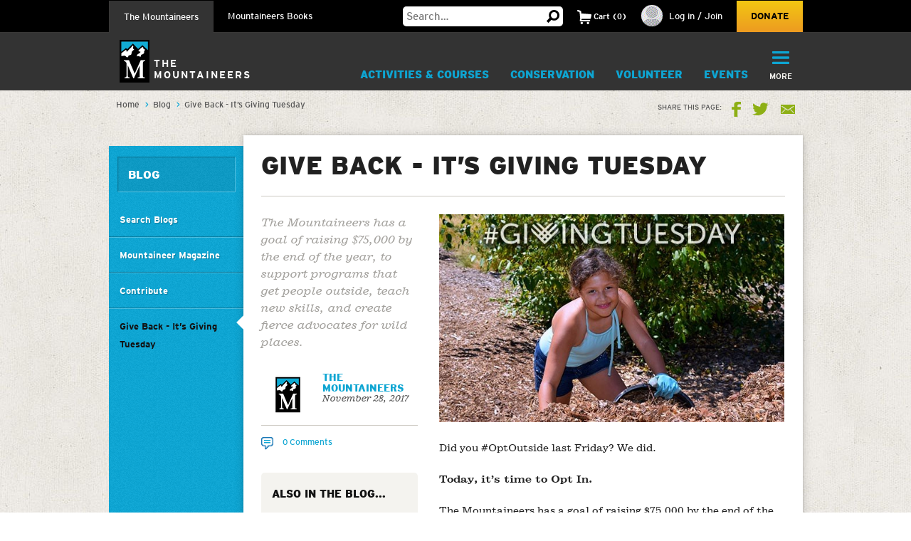

--- FILE ---
content_type: text/html;charset=utf-8
request_url: https://www.mountaineers.org/blog/optoutside-opt-in-give-back-its-giving-tuesday
body_size: 13245
content:
<!DOCTYPE html PUBLIC "-//W3C//DTD XHTML 1.0 Transitional//EN" "http://www.w3.org/TR/xhtml1/DTD/xhtml1-transitional.dtd"><html xmlns="http://www.w3.org/1999/xhtml" lang="en" dir="ltr" xml:lang="en">
<head><meta http-equiv="Content-Type" content="text/html; charset=UTF-8" />
        <!-- Google Tag Manager -->
        <script>(function(w,d,s,l,i){w[l]=w[l]||[];w[l].push({'gtm.start':
        new Date().getTime(),event:'gtm.js'});var f=d.getElementsByTagName(s)[0],
        j=d.createElement(s),dl=l!='dataLayer'?'&l='+l:'';j.async=true;j.src=
        'https://www.googletagmanager.com/gtm.js?id='+i+dl;f.parentNode.insertBefore(j,f);
        })(window,document,'script','dataLayer','GTM-WSPM36');</script>
        <!-- End Google Tag Manager -->
    <script src="https://www.mountaineers.org/embedlyConfiguration.js"></script><script type="text/javascript">
(function(i,s,o,g,r,a,m){i['GoogleAnalyticsObject']=r;i[r]=i[r]||function(){
(i[r].q=i[r].q||[]).push(arguments)},i[r].l=1*new Date();a=s.createElement(o),
m=s.getElementsByTagName(o)[0];a.async=1;a.src=g;m.parentNode.insertBefore(a,m)
})(window,document,'script','//www.google-analytics.com/analytics.js','ga');
ga('create', 'UA-3050989-1', 'auto');
var path = location.pathname + location.search;
if (location.hash.indexOf('SearchableText') !== -1) {
  path = path + (location.search ? '&' : '?') + location.hash.substring(1);
}
ga('send', 'pageview', { page: path });
</script><script type="text/javascript">
        var mapbox_token;
        document.addEventListener("DOMContentLoaded", function(event) {
            mapbox_token = 'pk.eyJ1IjoidGhlbW91bnRhaW5lZXJzIiwiYSI6ImNqaDgwYTFqcTBkODUzM3FleTU2NjRhbjMifQ.pIOpcQpa25_nIUbXZePN9g';
        });
    </script><meta content="summary" name="twitter:card" /><meta property="og:site_name" content="The Mountaineers" /><meta property="og:title" content="Give Back - It’s Giving Tuesday" /><meta property="og:description" content="The Mountaineers has a goal of raising $75,000 by the end of the year, to support programs that get people outside, teach new skills, and create fierce advocates for wild places. " /><meta property="og:image" content="https://www.mountaineers.org/blog/optoutside-opt-in-give-back-its-giving-tuesday/@@images/image" /><meta property="og:url" content="https://www.mountaineers.org/blog/optoutside-opt-in-give-back-its-giving-tuesday" /><meta property="og:type" content="article" /><meta name="description" content="The Mountaineers has a goal of raising $75,000 by the end of the year, to support programs that get people outside, teach new skills, and create fierce advocates for wild places. " /><script>PORTAL_URL = 'https://www.mountaineers.org';</script><script type="text/javascript" src="https://www.mountaineers.org/++plone++production/++unique++2024-07-02T18:03:26.862988/default.js" data-bundle="production"></script><script type="text/javascript" src="https://www.mountaineers.org/collective.js.jqueryui.custom.min.js?version=None" data-bundle="jqueryui"></script><script type="text/javascript" src="https://www.mountaineers.org/++plone++static/++unique++2020-05-06%2009%3A42%3A58.953363/faceted-jquery-compiled.js" data-bundle="faceted-jquery"></script><script type="text/javascript" src="https://www.mountaineers.org/++plone++static/++unique++2024-06-27%2016%3A43%3A10.279570/solgemafull-compiled.js" data-bundle="solgemafull"></script><script type="text/javascript" src="https://www.mountaineers.org/++plone++static/++unique++2025-02-05%2014%3A43%3A36.490800/faceted-view-compiled.js" data-bundle="faceted-view"></script><link rel="stylesheet" href="https://www.mountaineers.org/++plone++production/++unique++2024-07-02T18:03:26.862988/default.css" data-bundle="production" /><link rel="stylesheet" href="https://www.mountaineers.org/collective.js.jqueryui.custom.min.css?version=None" data-bundle="jqueryui" /><link rel="stylesheet" href="https://www.mountaineers.org/++plone++static/++unique++2023-02-26%2019%3A19%3A54.988726/plone-fontello-compiled.css" data-bundle="plone-fontello" /><link rel="stylesheet" href="https://www.mountaineers.org/++plone++static/++unique++2023-02-26%2019%3A19%3A54.988726/plone-glyphicons-compiled.css" data-bundle="plone-glyphicons" /><link rel="stylesheet" href="https://www.mountaineers.org/++plone++static/++unique++2020-05-06%2009%3A42%3A58.953363/faceted-jquery-compiled.css" data-bundle="faceted-jquery" /><link rel="stylesheet" href="https://www.mountaineers.org/++plone++static/++unique++2024-06-27%2016%3A43%3A10.279570/solgemafull-compiled.css" data-bundle="solgemafull" /><link rel="stylesheet" href="https://www.mountaineers.org/++plone++static/++unique++2025-02-05%2014%3A43%3A36.490800/faceted-view.min.css" data-bundle="faceted-view" /><script type="text/javascript">
        jQuery(function($){
            if (typeof($.datepicker) != "undefined"){
              $.datepicker.setDefaults(
                jQuery.extend($.datepicker.regional[''],
                {dateFormat: 'mm/dd/yy'}));
            }
        });
        </script><link rel="canonical" href="https://www.mountaineers.org/blog/optoutside-opt-in-give-back-its-giving-tuesday" /><link rel="search" href="https://www.mountaineers.org/@@search" title="Search this site" /><meta name="generator" content="Plone - http://plone.com" />
	<meta name="viewport" content="width=device-width, initial-scale=1" />
	<title>Give Back - It’s Giving Tuesday — The Mountaineers</title>
  <link rel="icon" href="/++resource++mtneers/images/favicon.png" />
  <link rel="stylesheet" href="/++resource++mtneers/css/style.css?v=2025-01-29T16:16:06-08:00" />
  <link rel="stylesheet" href="/++resource++mtneers.content/content.css?v=2025-01-29T16:16:06-08:00" />
  <script type="text/javascript" src="/++resource++mtneers/js/mtneers.js?v=2025-01-29T16:16:06-08:00"></script>
  <link href="//fastly-cloud.typenetwork.com/projects/4873/fontface.css?639c20a5" rel="stylesheet" type="text/css" />
</head>
<body class="theme-blog frontend icons-on pat-markspeciallinks portaltype-news-item section-blog site-Plone subsection-optoutside-opt-in-give-back-its-giving-tuesday template-newsitem_view thumbs-on userrole-anonymous viewpermission-view nav-programs" id="visual-portal-wrapper" dir="ltr" data-base-url="https://www.mountaineers.org/blog/optoutside-opt-in-give-back-its-giving-tuesday" data-view-url="https://www.mountaineers.org/blog/optoutside-opt-in-give-back-its-giving-tuesday" data-portal-url="https://www.mountaineers.org" data-i18ncatalogurl="https://www.mountaineers.org/plonejsi18n" data-pat-markspeciallinks="{&quot;external_links_open_new_window&quot;: true, &quot;mark_special_links&quot;: false}" data-pat-pickadate="{&quot;selectYears&quot;: 200}"><!-- Google Tag Manager (noscript) --><noscript><iframe src="https://www.googletagmanager.com/ns.html?id=GTM-WSPM36" height="0" width="0" style="display:none;visibility:hidden"></iframe></noscript><!-- End Google Tag Manager (noscript) --><header>

		<nav id="universal">
			<ul class="wrapper">
				<li class="nav-programs"><a class="active" href="/">The Mountaineers</a></li>
				<li class="nav-books"><a href="/books">Mountaineers Books</a></li>
				<li class="search hide-on-mobile">
					<form class="searchform" action="https://www.mountaineers.org/@@search" method="GET">
						<input type="text" class="input-text" placeholder="Search…" id="search-input-text" name="SearchableText" />
						<input type="hidden" name="books-header-search" value="" />
						<button title="Search">
							<svg width="18px" height="18px" viewbox="0 0 18 18" version="1.1" style="height: 18px;">
								<g stroke="none" stroke-width="1">
	                <path d="M17.8361501,15.1209357 C18.0546166,15.3394022 18.0546166,15.5578657 17.8361501,15.7763322 L15.8231463,17.8361501 C15.7295182,17.9297787 15.6046828,17.9765922 15.4486339,17.9765922 C15.3237955,17.9765922 15.2145637,17.9297787 15.1209357,17.8361501 L11.1885561,13.8101425 C10.0025954,14.5279628 8.7542319,14.8868654 7.44343272,14.8868654 C5.41481324,14.8868654 3.66710797,14.1612553 2.20025999,12.710014 C0.733412605,11.2587697 0,9.50325957 0,7.44343272 C0,5.38360587 0.733412605,3.62809577 2.20025999,2.17685147 C3.66710797,0.725610165 5.41481324,0 7.44343272,0 C9.4720522,0 11.2119556,0.725610165 12.6631969,2.17685147 C14.1144412,3.62809577 14.8400514,5.38360587 14.8400514,7.44343272 C14.8400514,8.7542319 14.5123561,9.97138501 13.8569565,11.094928 L17.8361501,15.1209357 Z M7.44343272,2.90247062 C6.19505127,2.90247062 5.12614212,3.34719953 4.23666933,4.23666933 C3.34719953,5.12614212 2.90247062,6.19505127 2.90247062,7.44343272 C2.90247062,8.69181417 3.34719953,9.76072332 4.23666933,10.6501961 C5.12614212,11.5396659 6.19505127,11.9843948 7.44343272,11.9843948 C8.69181417,11.9843948 9.75292148,11.5396659 10.6267876,10.6501961 C11.5006537,9.76072332 11.9375808,8.69181417 11.9375808,7.44343272 C11.9375808,6.19505127 11.5006537,5.12614212 10.6267876,4.23666933 C9.75292148,3.34719953 8.69181417,2.90247062 7.44343272,2.90247062 L7.44343272,2.90247062 Z" transform="translate(9.000000, 8.988296) scale(-1, 1) translate(-9.000000, -8.988296) "></path>
	              </g>
							</svg>
						</button>
					</form>
				</li>
				<li class="cart menu hide-on-mobile">
				</li>
				<li class="user menu hide-on-mobile">
  <a href="https://www.mountaineers.org/login">
    <img src="https://www.mountaineers.org/images/placeholder-images/placeholder-contact-profile/@@images/996a5e18-6376-43be-869c-11f39496550b.png" alt="" title="" height="30" width="30" />
    <span>Log in / Join</span>
  </a>
</li>
				<li class="donate hide-on-mobile"><a href="/donate">Donate</a></li>
			</ul>
		</nav>
		<nav id="global">
			<ul class="wrapper nav-programs">
				<li class="logo">
					<a href="/">
						<img src="/++resource++mtneers/images/logo.svg" alt="Logo" width="42" height="60" />
						<span>The<br />Mountaineers</span>
					</a>
				</li>
				<li class="donate hide-on-desktop">
					<a href="/donate">
						<svg width="22px" height="20px" viewbox="0 0 22 20">
					    <g stroke="none" stroke-width="1" transform="translate(-106.000000, -62.000000)">
		            <path d="M126.114469,63.6666667 C127.308002,64.88195 127.904762,66.36631 127.904762,68.1197933 C127.904762,69.8732733 127.308002,71.3576333 126.114469,72.5729167 L116.952381,82 L107.790293,72.5729167 C106.596759,71.3576333 106,69.8732733 106,68.1197933 C106,66.36631 106.596759,64.88195 107.790293,63.6666667 C108.843412,62.55555 110.133462,62 111.660487,62 C113.187508,62 114.477557,62.55555 115.530678,63.6666667 L116.952381,65.125 L118.42674,63.6666667 C119.47986,62.55555 120.761134,62 122.270604,62 C123.780075,62 125.061349,62.55555 126.114469,63.6666667 Z"></path>
					    </g>
						</svg>
						<div>Donate</div>
					</a>
				</li>
				<li class="cart menu hide-on-desktop">
					<button class="menu-toggle">
						<span>Cart</span>
						<div class="items"><strong>2</strong>Items</div>
					</button>
					<div class="menu-target" aria-expanded="false"></div>
				</li>
				<li class="user menu hide-on-desktop">
  <a href="https://www.mountaineers.org/login">
    <img src="https://www.mountaineers.org/images/placeholder-images/placeholder-contact-profile/@@images/996a5e18-6376-43be-869c-11f39496550b.png" alt="" title="" height="30" width="30" />
    <span>Log in / Join</span>
  </a>
</li>
				<li class="menu plain">
          <a class="menu-toggle " href="https://www.mountaineers.org/activities">
            Activities &amp; Courses
            <button class="button shadow"></button>
          </a>
          <div class="menu-target">
            <ul class="nav">
              <li>
                <a href="https://www.mountaineers.org/activities/activity-overviews">Activity Overviews</a>
              </li>
              <li>
                <a href="https://www.mountaineers.org/activities/course-overviews">Course Overviews</a>
              </li>
              <li>
                <a href="https://www.mountaineers.org/activities/activities">Find Activities</a>
              </li>
              <li>
                <a href="https://www.mountaineers.org/activities/courses-clinics-seminars">Find Courses, Clinics &amp; More</a>
              </li>
              <li>
                <a href="https://www.mountaineers.org/activities/virtual-education-center">Virtual Education Center</a>
              </li>
              <li>
                <a href="https://www.mountaineers.org/activities/routes-places">Find Routes &amp; Places</a>
              </li>
              <li>
                <a href="https://www.mountaineers.org/activities/trip-reports">View Trip Reports</a>
              </li>
            </ul>
            
          </div>
        </li><li class="menu plain">
          <a class="menu-toggle " href="https://www.mountaineers.org/conservation">
            Conservation
            <button class="button shadow"></button>
          </a>
          <div class="menu-target">
            <ul class="nav">
              <li>
                <a href="https://www.mountaineers.org/conservation/education">Education</a>
              </li>
              <li>
                <a href="https://www.mountaineers.org/conservation/stewardship">Stewardship</a>
              </li>
              <li>
                <a href="https://www.mountaineers.org/conservation/advocacy">Advocacy</a>
              </li>
            </ul>
            
          </div>
        </li><li class="menu plain">
          <a class="menu-toggle " href="https://www.mountaineers.org/volunteer">
            Volunteer
            <button class="button shadow"></button>
          </a>
          <div class="menu-target">
            <ul class="nav">
              <li>
                <a href="https://www.mountaineers.org/volunteer/volunteer-with-us">Volunteer With Us</a>
              </li>
              <li>
                <a href="https://www.mountaineers.org/volunteer/find-volunteer-activities">Find Volunteer Activities</a>
              </li>
              <li>
                <a href="https://www.mountaineers.org/volunteer/volunteer-support-tools">Volunteer Support Tools</a>
              </li>
              <li>
                <a href="https://www.mountaineers.org/volunteer/schedule-manage">Schedule &amp; Manage</a>
              </li>
              <li>
                <a href="https://www.mountaineers.org/volunteer/leader-resources">Leader Resources</a>
              </li>
            </ul>
            
          </div>
        </li><li class="menu plain">
          <a class="menu-toggle " href="https://www.mountaineers.org/events">
            Events
            <button class="button shadow"></button>
          </a>
          <div class="menu-target">
            <ul class="nav">
              <li>
                <a href="https://www.mountaineers.org/events/find-events">Find Events</a>
              </li>
              <li>
                <a href="https://www.mountaineers.org/events/banff">Banff World Tour</a>
              </li>
              <li>
                <a href="https://www.mountaineers.org/events/adventure-speakers">Adventure Speakers</a>
              </li>
              <li>
                <a href="https://www.mountaineers.org/events/film-screenings">Film Screenings</a>
              </li>
              <li>
                <a href="https://www.mountaineers.org/events/adventure-with-purpose-gala">Adventure with Purpose Gala</a>
              </li>
              <li>
                <a href="https://www.mountaineers.org/events/an-evening-of-advocacy">An Evening of Advocacy</a>
              </li>
              <li>
                <a href="https://www.mountaineers.org/events/leadership-development">Leadership Development</a>
              </li>
              <li>
                <a href="https://www.mountaineers.org/events/rent-our-facilities">Rent our Facilities</a>
              </li>
              <li>
                <a href="https://www.mountaineers.org/events/branch-calendars">Create New Event</a>
              </li>
            </ul>
            
          </div>
        </li><li class="menu plain">
          <a class="menu-toggle " href="https://www.mountaineers.org/youth">
            Youth
            <button class="button shadow"></button>
          </a>
          <div class="menu-target">
            <ul class="nav">
              <li>
                <a href="https://www.mountaineers.org/youth/programs-by-location">Programs by Location</a>
              </li>
              <li>
                <a href="https://www.mountaineers.org/youth/programs-by-age-group-type">Programs by Age Group &amp; Type</a>
              </li>
              <li>
                <a href="https://www.mountaineers.org/youth/summer-camp">Summer Camp</a>
              </li>
              <li>
                <a href="https://www.mountaineers.org/youth/family-programs">Family Programs</a>
              </li>
              <li>
                <a href="https://www.mountaineers.org/youth/partner-programs">Partner Programs</a>
              </li>
              <li>
                <a href="https://www.mountaineers.org/youth/volunteer-with-youth">Volunteer with Youth</a>
              </li>
              <li>
                <a href="https://www.mountaineers.org/youth/resources-faqs">Resources &amp; FAQs</a>
              </li>
              <li>
                <a href="https://www.mountaineers.org/youth/seattle-youth-clubs-comprehensive-calendar">Seattle Youth Clubs Comprehensive Calendar</a>
              </li>
            </ul>
            
          </div>
        </li><li class="menu plain">
          <a class="menu-toggle " href="https://www.mountaineers.org/membership">
            Membership
            <button class="button shadow"></button>
          </a>
          <div class="menu-target">
            <ul class="nav">
              <li>
                <a href="https://www.mountaineers.org/membership/join-the-mountaineers">Join The Mountaineers</a>
              </li>
              <li>
                <a href="https://www.mountaineers.org/membership/getting-started">Getting Started</a>
              </li>
              <li>
                <a href="https://www.mountaineers.org/membership/benefits">Benefits</a>
              </li>
              <li>
                <a href="https://www.mountaineers.org/membership/gear-library">Gear Library</a>
              </li>
              <li>
                <a href="https://www.mountaineers.org/membership/give-a-gift-membership">Give a Gift Membership</a>
              </li>
              <li>
                <a href="https://www.mountaineers.org/membership/scholarships">Scholarships</a>
              </li>
              <li>
                <a href="https://www.mountaineers.org/membership/badges">Badges</a>
              </li>
            </ul>
            
          </div>
        </li><li class="menu plain">
          <a class="menu-toggle " href="https://www.mountaineers.org/locations-lodges">
            Locations &amp; Lodges
            <button class="button shadow"></button>
          </a>
          <div class="menu-target">
            <ul class="nav">
              <li>
                <a href="https://www.mountaineers.org/locations-lodges/seattle-program-center-bookstore">Bookstore</a>
              </li>
              <li>
                <a href="https://www.mountaineers.org/locations-lodges/bellingham-branch">Bellingham Branch</a>
              </li>
              <li>
                <a href="https://www.mountaineers.org/locations-lodges/everett-branch">Everett Branch</a>
              </li>
              <li>
                <a href="https://www.mountaineers.org/locations-lodges/foothills-branch">Foothills Branch</a>
              </li>
              <li>
                <a href="https://www.mountaineers.org/locations-lodges/kitsap-branch">Kitsap Branch</a>
              </li>
              <li>
                <a href="https://www.mountaineers.org/locations-lodges/olympia-branch">Olympia Branch</a>
              </li>
              <li>
                <a href="https://www.mountaineers.org/locations-lodges/seattle-branch">Seattle Branch</a>
              </li>
              <li>
                <a href="https://www.mountaineers.org/locations-lodges/tacoma-branch">Tacoma Branch</a>
              </li>
              <li>
                <a href="https://www.mountaineers.org/locations-lodges/seattle-program-center">Seattle Program Center</a>
              </li>
              <li>
                <a href="https://www.mountaineers.org/locations-lodges/tacoma-program-center">Tacoma Program Center</a>
              </li>
              <li>
                <a href="https://www.mountaineers.org/locations-lodges/baker-lodge">Baker Lodge</a>
              </li>
              <li>
                <a href="https://www.mountaineers.org/locations-lodges/meany-lodge">Meany Lodge</a>
              </li>
              <li>
                <a href="https://www.mountaineers.org/locations-lodges/stevens-lodge">Stevens Lodge</a>
              </li>
              <li>
                <a href="https://www.mountaineers.org/locations-lodges/irish-cabin-property">Irish Cabin Property</a>
              </li>
              <li>
                <a href="https://www.mountaineers.org/locations-lodges/kitsap-forest-theater-cabin">Kitsap Forest Theater</a>
              </li>
            </ul>
            
          </div>
        </li><li class="menu plain">
          <a class="menu-toggle " href="https://www.mountaineers.org/blog">
            Blog
            <button class="button shadow"></button>
          </a>
          <div class="menu-target">
            <ul class="nav">
              <li>
                <a href="https://www.mountaineers.org/blog/search-blogs">Search Blogs</a>
              </li>
              <li>
                <a href="https://www.mountaineers.org/blog/mountaineer-magazine">Mountaineer Magazine</a>
              </li>
              <li>
                <a href="https://www.mountaineers.org/blog/contribute">Contribute</a>
              </li>
            </ul>
            
          </div>
        </li><li class="menu plain">
          <a class="menu-toggle " href="https://www.mountaineers.org/about">
            About
            <button class="button shadow"></button>
          </a>
          <div class="menu-target">
            <ul class="nav">
              <li>
                <a href="https://www.mountaineers.org/about/history">History</a>
              </li>
              <li>
                <a href="https://www.mountaineers.org/about/vision-leadership">Vision &amp; Leadership</a>
              </li>
              <li>
                <a href="https://www.mountaineers.org/about/land-acknowledgment">Land Acknowledgment</a>
              </li>
              <li>
                <a href="https://www.mountaineers.org/about/staff">Staff</a>
              </li>
              <li>
                <a href="https://www.mountaineers.org/about/employment">Employment</a>
              </li>
              <li>
                <a href="https://www.mountaineers.org/about/safety">Safety Committee</a>
              </li>
              <li>
                <a href="https://www.mountaineers.org/about/contact-us">Contact Us</a>
              </li>
            </ul>
            
          </div>
        </li><li class="menu selected">
          <a class="menu-toggle empty" href="https://www.mountaineers.org/members">
            Members
            <button class="button shadow"></button>
          </a>
          
        </li><li class="primary menu">
					<button class="menu-toggle">
						<svg width="29px" height="22px" viewbox="0 0 29 22">
			        <g stroke="none" stroke-width="1" transform="translate(-270.000000, -16.000000)">
                <path d="M270,17.0093689 C270,16.4519098 270.455521,16 270.998246,16 L298.001754,16 C298.55307,16 299,16.4433532 299,17.0093689 L299,18.9906311 C299,19.5480902 298.544479,20 298.001754,20 L270.998246,20 C270.44693,20 270,19.5566468 270,18.9906311 L270,17.0093689 Z M270,26.0093689 C270,25.4519098 270.455521,25 270.998246,25 L298.001754,25 C298.55307,25 299,25.4433532 299,26.0093689 L299,27.9906311 C299,28.5480902 298.544479,29 298.001754,29 L270.998246,29 C270.44693,29 270,28.5566468 270,27.9906311 L270,26.0093689 Z M270,35.0093689 C270,34.4519098 270.455521,34 270.998246,34 L298.001754,34 C298.55307,34 299,34.4433532 299,35.0093689 L299,36.9906311 C299,37.5480902 298.544479,38 298.001754,38 L270.998246,38 C270.44693,38 270,37.5566468 270,36.9906311 L270,35.0093689 Z"></path>
			        </g>
						</svg>
						<div class="hide-on-mobile">More</div>
						<div class="hide-on-desktop">Menu</div>
					</button>
					<div class="menu-target" aria-expanded="false">
						<ul id="menu" class="nav">
							<li class="cta">
  <h3>Mountaineers Books</h3>
  <p>Changing lives since 1960.</p>
  <a class="blue shadow button" href="https://www.mountaineers.org/books">Shop</a>
</li>
						</ul>
					</div>
				</li>
			</ul>
			<ul class="wrapper nav-books">
				<li class="logo">
					<a href="/books">
						<img src="/++resource++mtneers/images/logo.svg" alt="Logo" width="42" height="60" />
						<span>Mountaineers<br />Books</span>
					</a>
				</li>
				<li class="donate hide-on-desktop">
					<a href="/donate">
						<svg width="22px" height="20px" viewbox="0 0 22 20">
					    <g stroke="none" stroke-width="1" transform="translate(-106.000000, -62.000000)">
		            <path d="M126.114469,63.6666667 C127.308002,64.88195 127.904762,66.36631 127.904762,68.1197933 C127.904762,69.8732733 127.308002,71.3576333 126.114469,72.5729167 L116.952381,82 L107.790293,72.5729167 C106.596759,71.3576333 106,69.8732733 106,68.1197933 C106,66.36631 106.596759,64.88195 107.790293,63.6666667 C108.843412,62.55555 110.133462,62 111.660487,62 C113.187508,62 114.477557,62.55555 115.530678,63.6666667 L116.952381,65.125 L118.42674,63.6666667 C119.47986,62.55555 120.761134,62 122.270604,62 C123.780075,62 125.061349,62.55555 126.114469,63.6666667 Z"></path>
					    </g>
						</svg>
						<div>Donate</div>
					</a>
				</li>
				<li class="cart menu hide-on-desktop">
					<button class="menu-toggle">
						<span>Cart</span>
						<div class="items"><strong>2</strong>Items</div>
					</button>
					<div class="menu-target" aria-expanded="false"></div>
				</li>
				<li class="user menu hide-on-desktop">
  <a href="https://www.mountaineers.org/login">
    <img src="https://www.mountaineers.org/images/placeholder-images/placeholder-contact-profile/@@images/996a5e18-6376-43be-869c-11f39496550b.png" alt="" title="" height="30" width="30" />
    <span>Log in / Join</span>
  </a>
</li>
				<li class="menu plain">
          <a class="menu-toggle " href="https://www.mountaineers.org/books/books">
            Books &amp; Maps
            <button class="button shadow"></button>
          </a>
          <div class="menu-target">
            
            <div class="subsections">
              <div class="subsection">
                <header>*Books &amp; Maps* by Subject</header>
                <ul class="nav">
                  <li>
                    <a href="https://www.mountaineers.org/books/books/books-by-subject/imprints">Imprints</a>                
                  </li>
                  <li>
                    <a href="https://www.mountaineers.org/books/books/books-by-subject/partner-publishers">Partner Publishers</a>                
                  </li>
                  <li>
                    <a href="https://www.mountaineers.org/books/books/books-by-subject/climbing">Climbing</a>                
                  </li>
                  <li>
                    <a href="https://www.mountaineers.org/books/books/books-by-subject/conservation">Conservation</a>                
                  </li>
                  <li>
                    <a href="https://www.mountaineers.org/books/books/books-by-subject/cookbooks-and-foraging">Cookbooks and Foraging</a>                
                  </li>
                  <li>
                    <a href="https://www.mountaineers.org/books/books/books-by-subject/field-guides">Field Guides</a>                
                  </li>
                  <li>
                    <a href="https://www.mountaineers.org/books/books/books-by-subject/gift">Gift</a>                
                  </li>
                  <li>
                    <a href="https://www.mountaineers.org/books/books/books-by-subject/green-trails-maps">Green Trails Maps</a>                
                  </li>
                  <li>
                    <a href="https://www.mountaineers.org/books/books/books-by-subject/hiking-backpacking">Hiking &amp; Backpacking</a>                
                  </li>
                  <li>
                    <a href="https://www.mountaineers.org/books/books/books-by-subject/nature">Nature</a>                
                  </li>
                  <li>
                    <a href="https://www.mountaineers.org/books/books/books-by-subject/photography">Photography</a>                
                  </li>
                  <li>
                    <a href="https://www.mountaineers.org/books/books/books-by-subject/stories">Stories</a>                
                  </li>
                  <li>
                    <a href="https://www.mountaineers.org/books/books/books-by-subject/search-more-categories">Search More Subjects</a>                
                  </li>
                </ul>
              </div>
              <div class="subsection">
                <header>*Special* Book Lists</header>
                <ul class="nav">
                  <li>
                    <a href="https://www.mountaineers.org/books/books/special-book-lists/coming-soon">Coming Soon</a>                
                  </li>
                  <li>
                    <a href="https://www.mountaineers.org/books/books/special-book-lists/new-releases">New Releases</a>                
                  </li>
                  <li>
                    <a href="https://www.mountaineers.org/books/books/special-book-lists/best-sellers">Best Sellers</a>                
                  </li>
                  <li>
                    <a href="https://www.mountaineers.org/books/books/special-book-lists/award-winners-1">Award Winners</a>                
                  </li>
                  <li>
                    <a href="https://www.mountaineers.org/books/books/special-book-lists/women-authors">Women Authors</a>                
                  </li>
                  <li>
                    <a href="https://www.mountaineers.org/books/books/special-book-lists/gear-apparel">Gear &amp; Apparel</a>                
                  </li>
                  <li>
                    <a href="https://www.mountaineers.org/books/books/special-book-lists/campfire-stories-collection">Campfire Stories Collection</a>                
                  </li>
                </ul>
              </div>
            </div>
          </div>
        </li><li class="menu plain">
          <a class="menu-toggle " href="https://www.mountaineers.org/books/mission">
            Mission
            <button class="button shadow"></button>
          </a>
          <div class="menu-target">
            <ul class="nav">
              <li>
                <a href="https://www.mountaineers.org/books/mission/adventure-with-purpose">Adventure with Purpose</a>
              </li>
              <li>
                <a href="https://www.mountaineers.org/books/mission/donors">Donors</a>
              </li>
              <li>
                <a href="https://www.mountaineers.org/books/mission/our-partners">Our Partners</a>
              </li>
              <li>
                <a href="https://www.mountaineers.org/books/mission/onepercentfortrails">1% for Trails—Outdoor Nonprofits in Partnership</a>
              </li>
              <li>
                <a href="https://www.mountaineers.org/books/mission/engage">Barbara Savage Memorial Award</a>
              </li>
            </ul>
            
          </div>
        </li><li class="menu plain">
          <a class="menu-toggle " href="https://www.mountaineers.org/books/authors">
            Authors
            <button class="button shadow"></button>
          </a>
          <div class="menu-target">
            <ul class="nav">
              <li>
                <a href="https://www.mountaineers.org/books/authors/meet-our-authors">Meet Our Fall 2025 Authors</a>
              </li>
              <li>
                <a href="https://www.mountaineers.org/books/authors/events-web-series">Events &amp; Web Series</a>
              </li>
              <li>
                <a href="https://www.mountaineers.org/books/authors/blog">Blog</a>
              </li>
              <li>
                <a href="https://www.mountaineers.org/books/authors/videos">Videos</a>
              </li>
            </ul>
            
          </div>
        </li><li class="menu plain">
          <a class="menu-toggle " href="https://www.mountaineers.org/books/about">
            About
            <button class="button shadow"></button>
          </a>
          <div class="menu-target">
            <ul class="nav">
              <li>
                <a href="https://www.mountaineers.org/books/about/bookseller-info">Bookseller Info</a>
              </li>
              <li>
                <a href="https://www.mountaineers.org/books/about/request-a-catalog">Request a Catalog</a>
              </li>
              <li>
                <a href="https://www.mountaineers.org/books/about/press-inquiries">Press Inquiries</a>
              </li>
              <li>
                <a href="https://www.mountaineers.org/books/about/staff">Staff</a>
              </li>
              <li>
                <a href="https://www.mountaineers.org/books/about/employment">Employment</a>
              </li>
              <li>
                <a href="https://www.mountaineers.org/books/about/contact-us">Contact Us</a>
              </li>
              <li>
                <a href="https://www.mountaineers.org/books/about/early-reviewer">Early Bird Reviewer Program</a>
              </li>
            </ul>
            
          </div>
        </li><li class="menu plain">
          <a class="menu-toggle empty" href="https://www.mountaineers.org/books/gear-apparel">
            Gear &amp; Apparel
            <button class="button shadow"></button>
          </a>
          
        </li><li class="primary menu">
					<button class="menu-toggle">
						<svg width="29px" height="22px" viewbox="0 0 29 22">
			        <g stroke="none" stroke-width="1" transform="translate(-270.000000, -16.000000)">
                <path d="M270,17.0093689 C270,16.4519098 270.455521,16 270.998246,16 L298.001754,16 C298.55307,16 299,16.4433532 299,17.0093689 L299,18.9906311 C299,19.5480902 298.544479,20 298.001754,20 L270.998246,20 C270.44693,20 270,19.5566468 270,18.9906311 L270,17.0093689 Z M270,26.0093689 C270,25.4519098 270.455521,25 270.998246,25 L298.001754,25 C298.55307,25 299,25.4433532 299,26.0093689 L299,27.9906311 C299,28.5480902 298.544479,29 298.001754,29 L270.998246,29 C270.44693,29 270,28.5566468 270,27.9906311 L270,26.0093689 Z M270,35.0093689 C270,34.4519098 270.455521,34 270.998246,34 L298.001754,34 C298.55307,34 299,34.4433532 299,35.0093689 L299,36.9906311 C299,37.5480902 298.544479,38 298.001754,38 L270.998246,38 C270.44693,38 270,37.5566468 270,36.9906311 L270,35.0093689 Z"></path>
			        </g>
						</svg>
						<div class="hide-on-mobile">More</div>
						<div class="hide-on-desktop">Menu</div>
					</button>
					<div class="menu-target" aria-expanded="false">
						<ul id="menu" class="nav">
							<li class="cta">
  <h3>Get outside with us!</h3>
  <p>The Mountaineers teaches skills and leads outdoor activities for all in the Pacific Northwest. Consider joining to unlock discounts on books &amp; maps!</p>
  <a class="blue shadow button" href="https://www.mountaineers.org">Learn More</a>
</li>
						</ul>
					</div>
				</li>
			</ul>
		</nav>
	</header><aside id="global_statusmessage">
      

      <div>
      </div>
    </aside><div id="banner-provider" class="portletWrapper">
      <div id="portlets-banner">
  

  
</div>

  </div><div id="breadcrumbs"><div class="wrapper">
		<nav id="portal-breadcrumbs" class="plone-breadcrumb">
  <div class="container">
    <span id="breadcrumbs-you-are-here" class="hiddenStructure">You are here:</span>
    <ol aria-labelledby="breadcrumbs-you-are-here">
      <li id="breadcrumbs-home">
        <a href="https://www.mountaineers.org">Home</a>
      </li>
      <li id="breadcrumbs-1">
        
          <a href="https://www.mountaineers.org/blog">Blog</a>
          
        
      </li>
      <li id="breadcrumbs-2">
        
          
          <span id="breadcrumbs-current">Give Back - It’s Giving Tuesday</span>
        
      </li>
    </ol>
  </div>
</nav>
		<div class="share">
	<strong aria-hidden="true">Share this Page:</strong>
	<a target="_blank" class="fb" aria-label="Share this page on Facebook" href="//www.facebook.com/sharer/sharer.php?u=https%3A//www.mountaineers.org/blog/optoutside-opt-in-give-back-its-giving-tuesday">Facebook</a>
	<a target="_blank" class="tw" aria-label="Share this page on Twitter" href="//twitter.com/share?url=https%3A//www.mountaineers.org/blog/optoutside-opt-in-give-back-its-giving-tuesday">Twitter</a>
	<a class="em" aria-label="Share this page via Email" href="mailto:?Subject=Fwd: Give%20Back%20-%20It%E2%80%99s%20Giving%20Tuesday&amp;body=https%3A//www.mountaineers.org/blog/optoutside-opt-in-give-back-its-giving-tuesday">Email</a>
</div>
	</div></div><div id="main" class=""><div class="wrapper">
		<div class="column grid-3 leftportlets">
      
        
<div class="portletWrapper" id="portletwrapper-706c6f6e652e6c656674636f6c756d6e0a636f6e746578740a2f506c6f6e650a6e617669676174696f6e" data-portlethash="706c6f6e652e6c656674636f6c756d6e0a636f6e746578740a2f506c6f6e650a6e617669676174696f6e"><aside class="portlet portletNavigationTree ">

    <header class="portletHeader hiddenStructure">
        <a href="https://www.mountaineers.org/sitemap" class="tile">Navigation</a>
    </header>

    <nav class="portletContent lastItem">
        <ul class="navTree navTreeLevel0">
            
            



<li class="navTreeItem visualNoMarker section-search-blogs">

    

        <a href="https://www.mountaineers.org/blog/search-blogs" title="" class="state-published ">

             

            

            Search Blogs
        </a>
        

    
</li>

<li class="navTreeItem visualNoMarker navTreeFolderish section-mountaineer-magazine">

    

        <a href="https://www.mountaineers.org/blog/mountaineer-magazine" title="" class="state-published navTreeFolderish ">

             

            

            Mountaineer Magazine
        </a>
        

    
</li>

<li class="navTreeItem visualNoMarker section-contribute">

    

        <a href="https://www.mountaineers.org/blog/contribute" title="Thank you for your interest in contributing to Mountaineers communications! We rely on generous contributors like you to help highlight The Mountaineers community in our blog, magazine, and photography." class="state-published ">

             

            

            Contribute
        </a>
        

    
</li>

<li class="navTreeItem visualNoMarker navTreeCurrentNode section-optoutside-opt-in-give-back-its-giving-tuesday">

    

        <a href="https://www.mountaineers.org/blog/optoutside-opt-in-give-back-its-giving-tuesday" title="The Mountaineers has a goal of raising $75,000 by the end of the year, to support programs that get people outside, teach new skills, and create fierce advocates for wild places. " class="state-published navTreeCurrentItem navTreeCurrentNode ">

             

            

            Give Back - It’s Giving Tuesday
        </a>
        

    
</li>




        </ul>
    </nav>
</aside>


</div>


      
    </div><!-- /.column .grid-3 -->

		<div class="column grid-13 last blog"><div id="content">
				<h1 class="documentFirstHeading">Give Back - It’s Giving Tuesday</h1>

				<div class="row">
					<div class="blog-right">
						
					</div>
					<div class="blog-left">
						<div class="documentDescription description">The Mountaineers has a goal of raising $75,000 by the end of the year, to support programs that get people outside, teach new skills, and create fierce advocates for wild places. </div>
						<span class="author">
  <a class="name" href="https://www.mountaineers.org/members/the-mountaineers">
    <img src="https://www.mountaineers.org/members/the-mountaineers/@@images/67349597-b6cc-497c-ac45-b712a84421af.png" alt="The Mountaineers" title="The Mountaineers" height="75" width="75" class="avatar" />
    The Mountaineers
  </a>
  
  <div class="pubdate">November 28, 2017</div>
  
</span>
						<div id="comment-link" class="comment-link">
    <a href="#comments">0 Comments</a>
  </div>
					</div>
 				</div>

				<div class="row">
					<div class="blog-right blog-content"><div class="leadImage">

  <figure class="newsImageContainer">
    <img src="https://www.mountaineers.org/blog/optoutside-opt-in-give-back-its-giving-tuesday/@@images/7c55f9d8-22a0-4b35-9fe9-18e43da1f79f.jpeg" alt="Give Back - It’s Giving Tuesday" title="Give Back - It’s Giving Tuesday" height="361" width="600" class="newsImage" />
    
  </figure>

</div>
						<div id="content-core">
            


  

  <div id="parent-fieldname-text" class=""><p>Did you #OptOutside last Friday? We did.</p>

<p><strong>Today, it’s time to Opt In. </strong></p>
<p>The Mountaineers has a goal of raising $75,000 by the end of the year to support programs that get people outside, teach new skills, and create fierce advocates for wild places.</p>
<p style="text-align: center;"><a class="yellow button" href="https://www.mountaineers.org/@@resolveuid/d2f1812a4a724c0eb23a0b9fdb46cefe" title="Donate">Donate</a></p>
<p><strong>Your gift today helps The Mountaineers open new doors to adventure</strong>. Every year, our youth programs take hundreds of local students through a year-long journey of self-discovery and exploration. We teach students climbing, showshoeing, first aid, and a few other essentials: empowerment, teamwork, and self-confidence.<br /> <br /> <strong>Your gift today builds leaders, teachers and mentors</strong>. Our volunteer leaders and instructors give thousands of hours of their time to Mountaineers courses and outings each year. They teach, they lead and they learn. They attend trainings and collaborate on curriculum development to ensure our outdoor education programs continue to set worldwide standards.<br /> <br /> <strong>What does it mean when we all fall in love with the outdoors?</strong> We have more advocates to protect the wild places that have changed our lives.<br /> <br /> <strong>Your gift brings adventure to a whole new generation. Starting today.</strong><br /> <br /> To the wild,<br /> The Mountaineers</p>
<p style="text-align: center;"><a class="yellow button" href="https://www.mountaineers.org/@@resolveuid/d2f1812a4a724c0eb23a0b9fdb46cefe" title="Donate">Donate</a></p>
<p style="text-align: center;"> </p></div>

  



          </div>

						<div id="viewlet-below-content"><div id="category" class="documentByLine">
  Tags:
  <span>
    <a href="https://www.mountaineers.org/@@search?Subject=Development" class="link-category" rel="tag">Development</a><span class="separator">,</span>
  </span>
  <span>
    <a href="https://www.mountaineers.org/@@search?Subject=Fundraising" class="link-category" rel="tag">Fundraising</a>
  </span>
</div>




<div class="share">
	<strong aria-hidden="true">Share this Page:</strong>
	<a target="_blank" class="fb" aria-label="Share this page on Facebook" href="//www.facebook.com/sharer/sharer.php?u=https%3A//www.mountaineers.org/blog/optoutside-opt-in-give-back-its-giving-tuesday">Facebook</a>
	<a target="_blank" class="tw" aria-label="Share this page on Twitter" href="//twitter.com/share?url=https%3A//www.mountaineers.org/blog/optoutside-opt-in-give-back-its-giving-tuesday">Twitter</a>
	<a class="em" aria-label="Share this page via Email" href="mailto:?Subject=Fwd: Give%20Back%20-%20It%E2%80%99s%20Giving%20Tuesday&amp;body=https%3A//www.mountaineers.org/blog/optoutside-opt-in-give-back-its-giving-tuesday">Email</a>
</div>






  <div id="comments">
    <br class="visualClear" />  

    <div class="reply">
        <h3>Add a comment</h3>
        Log in to add comments.
        <ul>
          <li><a href="https://www.mountaineers.org/login">Log in to your account</a></li>
          <li><a href="https://www.mountaineers.org/membership/join-the-mountaineers">Create an account or join</a></li>
        </ul>
    </div>

    

    

    <br class="visualClear" />
  </div>

</div>
					</div>

					<div class="blog-left" id="content-sidebar">
						
						<div id="more-blog" class="blog-sidebar">
							<h3>Also In the Blog...</h3>
							
      
        
<div class="portletWrapper" id="portletwrapper-706c6f6e652e7269676874636f6c756d6e0a636f6e746578740a2f506c6f6e652f626c6f670a7365617263682d616c6c2d626c6f672d706f737473" data-portlethash="706c6f6e652e7269676874636f6c756d6e0a636f6e746578740a2f506c6f6e652f626c6f670a7365617263682d616c6c2d626c6f672d706f737473"><section class="portlet portletSearch beige-box black-header">

  <header class="portletHeader"><img src="https://www.mountaineers.org/images/portlet-icons/magnifying-glass-icon/@@images/35a0fcc4-4a32-4408-9e9c-b0dd19353882.png" alt="Magnifying Glass Icon" title="Magnifying Glass Icon" height="34" width="32" />
      <span class="portletTopLeft"></span>
      <a class="tile" href="https://www.mountaineers.org/@@search">
        Search *all blogs*
      </a>
      <span class="portletTopRight"></span>
  </header>

    <section class="portletContent">
      <form id="searchform" action="https://www.mountaineers.org/@@search" data-action="@@search">
        <input type="hidden" name="books-header-search" value="" />
        <div class="LSBox">
          <input class="searchField portlet-search-gadget-nols" name="SearchableText" type="text" size="15" placeholder="Search" title="Search" style="width: 100%; box-sizing: border-box;" />
          <input type="hidden" name="path" value="/blog" />
          <input class="searchButton" type="submit" value="Search" />

          
        </div>
      </form>
      <div class="visualClear"><!-- --></div>
    </section>

    
</section>

</div>

<div class="portletWrapper" id="portletwrapper-706c6f6e652e7269676874636f6c756d6e0a636f6e74656e745f747970650a4e657773204974656d0a6c61746573742d706f737473" data-portlethash="706c6f6e652e7269676874636f6c756d6e0a636f6e74656e745f747970650a4e657773204974656d0a6c61746573742d706f737473"><section class="portlet portletCollection portlet-collection-latest-posts ">

    <header class="portletHeader">
        <span class="portletTopLeft"></span>
        
            <span>Latest Posts</span>
        
        <span class="portletTopRight"></span>
    </header>

    
    <section class="portletContent odd">
        <a href="https://www.mountaineers.org/blog/supporting-public-lands-recovery-after-decembers-storms" class="tile contenttype-news-item" title="December’s winter storms caused widespread damage to Washington’s outdoor recreation infrastructure. Mountaineers members can support understaffed land management agencies by helping to inventory storm impacts.">
            
            Supporting Public Lands Recovery After December’s Storms
        </a>
        
        
    </section>
    
    <section class="portletContent even">
        <a href="https://www.mountaineers.org/blog/bookmarks-ski-snacks" class="tile contenttype-news-item" title="In this piece from Mountaineer magazine, enjoy a sample recipe from Mountaineers Books newest cookbook, &quot;Ski Snacks,&quot; which shares 65 easy, tasty recipes for powder days.">
            
            Bookmarks | Ski Snacks
        </a>
        
        
    </section>
    
    <section class="portletContent odd">
        <a href="https://www.mountaineers.org/blog/whats-at-stake-for-state-recreation-lands-this-legislative-session" class="tile contenttype-news-item" title="The next Washington state legislative session kicked off today, bringing new opportunities to advocate for our state-managed public lands. We preview the short 2026 session by sharing our top advocacy priorities and anticipated opportunities to take action for the state recreation areas you love to experience.">
            
            What’s at Stake for State Recreation Lands This Legislative Session
        </a>
        
        
    </section>
    

    <footer class="portletFooter">
        <span class="portletBottomLeft"></span>
        
        <span class="portletBottomRight"></span>
    </footer>

</section>
</div>


      
    
						</div>
					</div>

				</div>

			</div><!-- #content --></div><!-- /.column .grid-13 -->

		<br style="clear:both; " />
	</div></div><!-- /content --><div id="footer"><div class="wrapper">
		<div class="nav-programs navigation">
			<div class="brand">
				<h4>The Mountaineers</h4>
				<p class="tagline">Helping people explore, conserve, learn about, and enjoy the lands and waters of the Pacific Northwest and beyond.</p>
			</div>
			<ul>
				<li><a href="/about/contact-us">Contact Us</a></li>
				<li><a href="/legal/privacy-policy">Privacy Policy</a></li>
				<li><a href="/legal/terms-conditions">Terms &amp; Conditions</a></li>
				<li><a href="/feedback">Feedback</a></li>
				<li><a href="/mountaineer-magazine">Mountaineer Magazine</a></li>
				<li><a href="/about/employment">Employment</a></li>
			</ul>
		</div>
		<div class="nav-books navigation">
			<div class="brand">
				<h4>Mountaineers Books</h4>
				<p class="tagline">An independent nonprofit publisher</p>
			</div>
			<ul>
				<li><a href="/books/about/contact-us">Contact Us</a></li>
				<li><a href="/legal/privacy-policy">Privacy Policy</a></li>
				<li><a href="/legal/terms-conditions">Terms &amp; Conditions</a></li>
				<li><a href="/books/about/bookseller-info">Bookseller Info</a></li>
				<li><a href="/books/about/press-inquiries">Press Inquiries</a></li>
				<li><a href="/books/about/employment">Employment</a></li>
				<li><a href="/books/authors/submissions">Submissions</a></li>
			</ul>
		</div>
		<div class="nav-programs connect">
			<h4><em>Connect with the</em> Mountaineers Community</h4>
			<div class="sns">
				<a href="https://www.facebook.com/TheMountaineers" class="facebook" title="Facebook: this is the official Mountaineers Facebook page. Other pages and groups using The Mountaineers name may exist, the content and administration of which The Mountaineers does not control. Please refer to only this page for official Mountaineers-sponsored content."></a>
				<a href="https://www.youtube.com/channel/UCRL8tvagVmx4LkbhxlZ_0bg" title="YouTube: this is the official Mountaineers YouTube page. Other pages and groups using The Mountaineers name may exist, the content and administration of which The Mountaineers does not control. Please refer to only this page for official Mountaineers-sponsored content.">
					<svg width="30px" height="31px" viewbox="0 0 30 30" version="1.1">
					  <g stroke="none" stroke-width="1">
					    <rect x="0" y="0" width="30" height="30" rx="3"></rect>
					    <path d="M12.75,18.021125 L12.75,11.478875 L18.5,14.750125 L12.75,18.021125 Z M25.54025,9.420375 C25.28725,8.467625 24.54175,7.717375 23.59525,7.46275 C21.879625,7 15,7 15,7 C15,7 8.120375,7 6.40475,7.46275 C5.45825,7.717375 4.71275,8.467625 4.45975,9.420375 C4,11.147125 4,14.75 4,14.75 C4,14.75 4,18.35275 4.45975,20.079625 C4.71275,21.032375 5.45825,21.782625 6.40475,22.037375 C8.120375,22.5 15,22.5 15,22.5 C15,22.5 21.879625,22.5 23.59525,22.037375 C24.54175,21.782625 25.28725,21.032375 25.54025,20.079625 C26,18.35275 26,14.75 26,14.75 C26,14.75 26,11.147125 25.54025,9.420375 L25.54025,9.420375 Z" fill="#FFFFFE"></path>
					  </g>
					</svg>
				</a>
				<a href="http://instagram.com/mountaineersorg" class="instagram" title="Instagram: this is the official Mountaineers Instagram page. Other pages and groups using The Mountaineers name may exist, the content and administration of which The Mountaineers does not control. Please refer to only this page for official Mountaineers-sponsored content."></a>
			</div>

			<form id="newsletter-signup" action="/newsletter-signup" method="post">
				<label for="email-input-text">Sign up for our email newsletter</label>
				<div class="g-recaptcha" data-sitekey="6LfFqtUSAAAAADPI71XlkVPZ9NH3yTgOzdYKxXWM" data-theme="red" data-size="compact"></div>
				<input type="text" class="input-text" placeholder="Email Address" id="email-input-text" name="email" /> <input type="submit" class="input-submit" value="Submit" />
			</form>
		</div>
		<div class="nav-books connect">
			<h4><em>Connect with the</em> Mountaineers Books Community</h4>
			<div class="sns">
				<a href="https://www.facebook.com/MountaineersBooks" class="facebook"></a>
				<a href="https://www.youtube.com/user/MountaineersBooks" title="YouTube">
					<svg width="30px" height="31px" viewbox="0 0 30 30" version="1.1">
						<desc>YouTube</desc>
					  <g stroke="none" stroke-width="1">
					    <rect x="0" y="0" width="30" height="30" rx="3"></rect>
					    <path d="M12.75,18.021125 L12.75,11.478875 L18.5,14.750125 L12.75,18.021125 Z M25.54025,9.420375 C25.28725,8.467625 24.54175,7.717375 23.59525,7.46275 C21.879625,7 15,7 15,7 C15,7 8.120375,7 6.40475,7.46275 C5.45825,7.717375 4.71275,8.467625 4.45975,9.420375 C4,11.147125 4,14.75 4,14.75 C4,14.75 4,18.35275 4.45975,20.079625 C4.71275,21.032375 5.45825,21.782625 6.40475,22.037375 C8.120375,22.5 15,22.5 15,22.5 C15,22.5 21.879625,22.5 23.59525,22.037375 C24.54175,21.782625 25.28725,21.032375 25.54025,20.079625 C26,18.35275 26,14.75 26,14.75 C26,14.75 26,11.147125 25.54025,9.420375 L25.54025,9.420375 Z" fill="#FFFFFE"></path>
					  </g>
					</svg>
				</a>
				<a href="http://instagram.com/mtnbooks" class="instagram"></a>
			</div>
			<form id="newsletter-signup" action="/newsletter-signup" method="post">
				<label for="email-input-text">Sign up for our email newsletter</label>
				<div class="g-recaptcha" data-sitekey="6LfFqtUSAAAAADPI71XlkVPZ9NH3yTgOzdYKxXWM" data-theme="red" data-size="compact"></div>
				<input type="text" class="input-text" placeholder="Email Address" id="email-input-text" name="email" /> <input type="submit" class="input-submit" value="Submit" />
				<input type="hidden" name="books" value="1" />
			</form>
		</div>
		<div class="colophon">
			<p class="copyright nav-programs">The Mountaineers®, a 501(c)(3) nonprofit organization. Tax ID: 27-3009280.</p>
			<p class="copyright nav-books"><i>Mountaineers Books</i> is a registered trademark of The Mountaineers®, a 501(c)(3) nonprofit organization. Tax ID: 27-3009280.</p>
			<div class="credit">
				<div class="design">Design: <a href="http://www.nealmaher.com" target="_blank" class="neal">Neal Maher</a></div>
				<div class="dev">Development by <a href="http://percolatorconsulting.com/" target="_blank">Percolator</a> &amp; <a href="http://www.jazkarta.com" target="_blank" style="margin-right:8px;">Jazkarta.</a> Powered by <a href="https://plone.com">Plone</a>.</div>
			</div>
		</div>
	</div></div><!-- /footer --></body>
</html>

--- FILE ---
content_type: text/html; charset=utf-8
request_url: https://www.google.com/recaptcha/api2/anchor?ar=1&k=6LfFqtUSAAAAADPI71XlkVPZ9NH3yTgOzdYKxXWM&co=aHR0cHM6Ly93d3cubW91bnRhaW5lZXJzLm9yZzo0NDM.&hl=en&v=PoyoqOPhxBO7pBk68S4YbpHZ&theme=red&size=compact&anchor-ms=20000&execute-ms=30000&cb=gbn9nar08g1f
body_size: 49335
content:
<!DOCTYPE HTML><html dir="ltr" lang="en"><head><meta http-equiv="Content-Type" content="text/html; charset=UTF-8">
<meta http-equiv="X-UA-Compatible" content="IE=edge">
<title>reCAPTCHA</title>
<style type="text/css">
/* cyrillic-ext */
@font-face {
  font-family: 'Roboto';
  font-style: normal;
  font-weight: 400;
  font-stretch: 100%;
  src: url(//fonts.gstatic.com/s/roboto/v48/KFO7CnqEu92Fr1ME7kSn66aGLdTylUAMa3GUBHMdazTgWw.woff2) format('woff2');
  unicode-range: U+0460-052F, U+1C80-1C8A, U+20B4, U+2DE0-2DFF, U+A640-A69F, U+FE2E-FE2F;
}
/* cyrillic */
@font-face {
  font-family: 'Roboto';
  font-style: normal;
  font-weight: 400;
  font-stretch: 100%;
  src: url(//fonts.gstatic.com/s/roboto/v48/KFO7CnqEu92Fr1ME7kSn66aGLdTylUAMa3iUBHMdazTgWw.woff2) format('woff2');
  unicode-range: U+0301, U+0400-045F, U+0490-0491, U+04B0-04B1, U+2116;
}
/* greek-ext */
@font-face {
  font-family: 'Roboto';
  font-style: normal;
  font-weight: 400;
  font-stretch: 100%;
  src: url(//fonts.gstatic.com/s/roboto/v48/KFO7CnqEu92Fr1ME7kSn66aGLdTylUAMa3CUBHMdazTgWw.woff2) format('woff2');
  unicode-range: U+1F00-1FFF;
}
/* greek */
@font-face {
  font-family: 'Roboto';
  font-style: normal;
  font-weight: 400;
  font-stretch: 100%;
  src: url(//fonts.gstatic.com/s/roboto/v48/KFO7CnqEu92Fr1ME7kSn66aGLdTylUAMa3-UBHMdazTgWw.woff2) format('woff2');
  unicode-range: U+0370-0377, U+037A-037F, U+0384-038A, U+038C, U+038E-03A1, U+03A3-03FF;
}
/* math */
@font-face {
  font-family: 'Roboto';
  font-style: normal;
  font-weight: 400;
  font-stretch: 100%;
  src: url(//fonts.gstatic.com/s/roboto/v48/KFO7CnqEu92Fr1ME7kSn66aGLdTylUAMawCUBHMdazTgWw.woff2) format('woff2');
  unicode-range: U+0302-0303, U+0305, U+0307-0308, U+0310, U+0312, U+0315, U+031A, U+0326-0327, U+032C, U+032F-0330, U+0332-0333, U+0338, U+033A, U+0346, U+034D, U+0391-03A1, U+03A3-03A9, U+03B1-03C9, U+03D1, U+03D5-03D6, U+03F0-03F1, U+03F4-03F5, U+2016-2017, U+2034-2038, U+203C, U+2040, U+2043, U+2047, U+2050, U+2057, U+205F, U+2070-2071, U+2074-208E, U+2090-209C, U+20D0-20DC, U+20E1, U+20E5-20EF, U+2100-2112, U+2114-2115, U+2117-2121, U+2123-214F, U+2190, U+2192, U+2194-21AE, U+21B0-21E5, U+21F1-21F2, U+21F4-2211, U+2213-2214, U+2216-22FF, U+2308-230B, U+2310, U+2319, U+231C-2321, U+2336-237A, U+237C, U+2395, U+239B-23B7, U+23D0, U+23DC-23E1, U+2474-2475, U+25AF, U+25B3, U+25B7, U+25BD, U+25C1, U+25CA, U+25CC, U+25FB, U+266D-266F, U+27C0-27FF, U+2900-2AFF, U+2B0E-2B11, U+2B30-2B4C, U+2BFE, U+3030, U+FF5B, U+FF5D, U+1D400-1D7FF, U+1EE00-1EEFF;
}
/* symbols */
@font-face {
  font-family: 'Roboto';
  font-style: normal;
  font-weight: 400;
  font-stretch: 100%;
  src: url(//fonts.gstatic.com/s/roboto/v48/KFO7CnqEu92Fr1ME7kSn66aGLdTylUAMaxKUBHMdazTgWw.woff2) format('woff2');
  unicode-range: U+0001-000C, U+000E-001F, U+007F-009F, U+20DD-20E0, U+20E2-20E4, U+2150-218F, U+2190, U+2192, U+2194-2199, U+21AF, U+21E6-21F0, U+21F3, U+2218-2219, U+2299, U+22C4-22C6, U+2300-243F, U+2440-244A, U+2460-24FF, U+25A0-27BF, U+2800-28FF, U+2921-2922, U+2981, U+29BF, U+29EB, U+2B00-2BFF, U+4DC0-4DFF, U+FFF9-FFFB, U+10140-1018E, U+10190-1019C, U+101A0, U+101D0-101FD, U+102E0-102FB, U+10E60-10E7E, U+1D2C0-1D2D3, U+1D2E0-1D37F, U+1F000-1F0FF, U+1F100-1F1AD, U+1F1E6-1F1FF, U+1F30D-1F30F, U+1F315, U+1F31C, U+1F31E, U+1F320-1F32C, U+1F336, U+1F378, U+1F37D, U+1F382, U+1F393-1F39F, U+1F3A7-1F3A8, U+1F3AC-1F3AF, U+1F3C2, U+1F3C4-1F3C6, U+1F3CA-1F3CE, U+1F3D4-1F3E0, U+1F3ED, U+1F3F1-1F3F3, U+1F3F5-1F3F7, U+1F408, U+1F415, U+1F41F, U+1F426, U+1F43F, U+1F441-1F442, U+1F444, U+1F446-1F449, U+1F44C-1F44E, U+1F453, U+1F46A, U+1F47D, U+1F4A3, U+1F4B0, U+1F4B3, U+1F4B9, U+1F4BB, U+1F4BF, U+1F4C8-1F4CB, U+1F4D6, U+1F4DA, U+1F4DF, U+1F4E3-1F4E6, U+1F4EA-1F4ED, U+1F4F7, U+1F4F9-1F4FB, U+1F4FD-1F4FE, U+1F503, U+1F507-1F50B, U+1F50D, U+1F512-1F513, U+1F53E-1F54A, U+1F54F-1F5FA, U+1F610, U+1F650-1F67F, U+1F687, U+1F68D, U+1F691, U+1F694, U+1F698, U+1F6AD, U+1F6B2, U+1F6B9-1F6BA, U+1F6BC, U+1F6C6-1F6CF, U+1F6D3-1F6D7, U+1F6E0-1F6EA, U+1F6F0-1F6F3, U+1F6F7-1F6FC, U+1F700-1F7FF, U+1F800-1F80B, U+1F810-1F847, U+1F850-1F859, U+1F860-1F887, U+1F890-1F8AD, U+1F8B0-1F8BB, U+1F8C0-1F8C1, U+1F900-1F90B, U+1F93B, U+1F946, U+1F984, U+1F996, U+1F9E9, U+1FA00-1FA6F, U+1FA70-1FA7C, U+1FA80-1FA89, U+1FA8F-1FAC6, U+1FACE-1FADC, U+1FADF-1FAE9, U+1FAF0-1FAF8, U+1FB00-1FBFF;
}
/* vietnamese */
@font-face {
  font-family: 'Roboto';
  font-style: normal;
  font-weight: 400;
  font-stretch: 100%;
  src: url(//fonts.gstatic.com/s/roboto/v48/KFO7CnqEu92Fr1ME7kSn66aGLdTylUAMa3OUBHMdazTgWw.woff2) format('woff2');
  unicode-range: U+0102-0103, U+0110-0111, U+0128-0129, U+0168-0169, U+01A0-01A1, U+01AF-01B0, U+0300-0301, U+0303-0304, U+0308-0309, U+0323, U+0329, U+1EA0-1EF9, U+20AB;
}
/* latin-ext */
@font-face {
  font-family: 'Roboto';
  font-style: normal;
  font-weight: 400;
  font-stretch: 100%;
  src: url(//fonts.gstatic.com/s/roboto/v48/KFO7CnqEu92Fr1ME7kSn66aGLdTylUAMa3KUBHMdazTgWw.woff2) format('woff2');
  unicode-range: U+0100-02BA, U+02BD-02C5, U+02C7-02CC, U+02CE-02D7, U+02DD-02FF, U+0304, U+0308, U+0329, U+1D00-1DBF, U+1E00-1E9F, U+1EF2-1EFF, U+2020, U+20A0-20AB, U+20AD-20C0, U+2113, U+2C60-2C7F, U+A720-A7FF;
}
/* latin */
@font-face {
  font-family: 'Roboto';
  font-style: normal;
  font-weight: 400;
  font-stretch: 100%;
  src: url(//fonts.gstatic.com/s/roboto/v48/KFO7CnqEu92Fr1ME7kSn66aGLdTylUAMa3yUBHMdazQ.woff2) format('woff2');
  unicode-range: U+0000-00FF, U+0131, U+0152-0153, U+02BB-02BC, U+02C6, U+02DA, U+02DC, U+0304, U+0308, U+0329, U+2000-206F, U+20AC, U+2122, U+2191, U+2193, U+2212, U+2215, U+FEFF, U+FFFD;
}
/* cyrillic-ext */
@font-face {
  font-family: 'Roboto';
  font-style: normal;
  font-weight: 500;
  font-stretch: 100%;
  src: url(//fonts.gstatic.com/s/roboto/v48/KFO7CnqEu92Fr1ME7kSn66aGLdTylUAMa3GUBHMdazTgWw.woff2) format('woff2');
  unicode-range: U+0460-052F, U+1C80-1C8A, U+20B4, U+2DE0-2DFF, U+A640-A69F, U+FE2E-FE2F;
}
/* cyrillic */
@font-face {
  font-family: 'Roboto';
  font-style: normal;
  font-weight: 500;
  font-stretch: 100%;
  src: url(//fonts.gstatic.com/s/roboto/v48/KFO7CnqEu92Fr1ME7kSn66aGLdTylUAMa3iUBHMdazTgWw.woff2) format('woff2');
  unicode-range: U+0301, U+0400-045F, U+0490-0491, U+04B0-04B1, U+2116;
}
/* greek-ext */
@font-face {
  font-family: 'Roboto';
  font-style: normal;
  font-weight: 500;
  font-stretch: 100%;
  src: url(//fonts.gstatic.com/s/roboto/v48/KFO7CnqEu92Fr1ME7kSn66aGLdTylUAMa3CUBHMdazTgWw.woff2) format('woff2');
  unicode-range: U+1F00-1FFF;
}
/* greek */
@font-face {
  font-family: 'Roboto';
  font-style: normal;
  font-weight: 500;
  font-stretch: 100%;
  src: url(//fonts.gstatic.com/s/roboto/v48/KFO7CnqEu92Fr1ME7kSn66aGLdTylUAMa3-UBHMdazTgWw.woff2) format('woff2');
  unicode-range: U+0370-0377, U+037A-037F, U+0384-038A, U+038C, U+038E-03A1, U+03A3-03FF;
}
/* math */
@font-face {
  font-family: 'Roboto';
  font-style: normal;
  font-weight: 500;
  font-stretch: 100%;
  src: url(//fonts.gstatic.com/s/roboto/v48/KFO7CnqEu92Fr1ME7kSn66aGLdTylUAMawCUBHMdazTgWw.woff2) format('woff2');
  unicode-range: U+0302-0303, U+0305, U+0307-0308, U+0310, U+0312, U+0315, U+031A, U+0326-0327, U+032C, U+032F-0330, U+0332-0333, U+0338, U+033A, U+0346, U+034D, U+0391-03A1, U+03A3-03A9, U+03B1-03C9, U+03D1, U+03D5-03D6, U+03F0-03F1, U+03F4-03F5, U+2016-2017, U+2034-2038, U+203C, U+2040, U+2043, U+2047, U+2050, U+2057, U+205F, U+2070-2071, U+2074-208E, U+2090-209C, U+20D0-20DC, U+20E1, U+20E5-20EF, U+2100-2112, U+2114-2115, U+2117-2121, U+2123-214F, U+2190, U+2192, U+2194-21AE, U+21B0-21E5, U+21F1-21F2, U+21F4-2211, U+2213-2214, U+2216-22FF, U+2308-230B, U+2310, U+2319, U+231C-2321, U+2336-237A, U+237C, U+2395, U+239B-23B7, U+23D0, U+23DC-23E1, U+2474-2475, U+25AF, U+25B3, U+25B7, U+25BD, U+25C1, U+25CA, U+25CC, U+25FB, U+266D-266F, U+27C0-27FF, U+2900-2AFF, U+2B0E-2B11, U+2B30-2B4C, U+2BFE, U+3030, U+FF5B, U+FF5D, U+1D400-1D7FF, U+1EE00-1EEFF;
}
/* symbols */
@font-face {
  font-family: 'Roboto';
  font-style: normal;
  font-weight: 500;
  font-stretch: 100%;
  src: url(//fonts.gstatic.com/s/roboto/v48/KFO7CnqEu92Fr1ME7kSn66aGLdTylUAMaxKUBHMdazTgWw.woff2) format('woff2');
  unicode-range: U+0001-000C, U+000E-001F, U+007F-009F, U+20DD-20E0, U+20E2-20E4, U+2150-218F, U+2190, U+2192, U+2194-2199, U+21AF, U+21E6-21F0, U+21F3, U+2218-2219, U+2299, U+22C4-22C6, U+2300-243F, U+2440-244A, U+2460-24FF, U+25A0-27BF, U+2800-28FF, U+2921-2922, U+2981, U+29BF, U+29EB, U+2B00-2BFF, U+4DC0-4DFF, U+FFF9-FFFB, U+10140-1018E, U+10190-1019C, U+101A0, U+101D0-101FD, U+102E0-102FB, U+10E60-10E7E, U+1D2C0-1D2D3, U+1D2E0-1D37F, U+1F000-1F0FF, U+1F100-1F1AD, U+1F1E6-1F1FF, U+1F30D-1F30F, U+1F315, U+1F31C, U+1F31E, U+1F320-1F32C, U+1F336, U+1F378, U+1F37D, U+1F382, U+1F393-1F39F, U+1F3A7-1F3A8, U+1F3AC-1F3AF, U+1F3C2, U+1F3C4-1F3C6, U+1F3CA-1F3CE, U+1F3D4-1F3E0, U+1F3ED, U+1F3F1-1F3F3, U+1F3F5-1F3F7, U+1F408, U+1F415, U+1F41F, U+1F426, U+1F43F, U+1F441-1F442, U+1F444, U+1F446-1F449, U+1F44C-1F44E, U+1F453, U+1F46A, U+1F47D, U+1F4A3, U+1F4B0, U+1F4B3, U+1F4B9, U+1F4BB, U+1F4BF, U+1F4C8-1F4CB, U+1F4D6, U+1F4DA, U+1F4DF, U+1F4E3-1F4E6, U+1F4EA-1F4ED, U+1F4F7, U+1F4F9-1F4FB, U+1F4FD-1F4FE, U+1F503, U+1F507-1F50B, U+1F50D, U+1F512-1F513, U+1F53E-1F54A, U+1F54F-1F5FA, U+1F610, U+1F650-1F67F, U+1F687, U+1F68D, U+1F691, U+1F694, U+1F698, U+1F6AD, U+1F6B2, U+1F6B9-1F6BA, U+1F6BC, U+1F6C6-1F6CF, U+1F6D3-1F6D7, U+1F6E0-1F6EA, U+1F6F0-1F6F3, U+1F6F7-1F6FC, U+1F700-1F7FF, U+1F800-1F80B, U+1F810-1F847, U+1F850-1F859, U+1F860-1F887, U+1F890-1F8AD, U+1F8B0-1F8BB, U+1F8C0-1F8C1, U+1F900-1F90B, U+1F93B, U+1F946, U+1F984, U+1F996, U+1F9E9, U+1FA00-1FA6F, U+1FA70-1FA7C, U+1FA80-1FA89, U+1FA8F-1FAC6, U+1FACE-1FADC, U+1FADF-1FAE9, U+1FAF0-1FAF8, U+1FB00-1FBFF;
}
/* vietnamese */
@font-face {
  font-family: 'Roboto';
  font-style: normal;
  font-weight: 500;
  font-stretch: 100%;
  src: url(//fonts.gstatic.com/s/roboto/v48/KFO7CnqEu92Fr1ME7kSn66aGLdTylUAMa3OUBHMdazTgWw.woff2) format('woff2');
  unicode-range: U+0102-0103, U+0110-0111, U+0128-0129, U+0168-0169, U+01A0-01A1, U+01AF-01B0, U+0300-0301, U+0303-0304, U+0308-0309, U+0323, U+0329, U+1EA0-1EF9, U+20AB;
}
/* latin-ext */
@font-face {
  font-family: 'Roboto';
  font-style: normal;
  font-weight: 500;
  font-stretch: 100%;
  src: url(//fonts.gstatic.com/s/roboto/v48/KFO7CnqEu92Fr1ME7kSn66aGLdTylUAMa3KUBHMdazTgWw.woff2) format('woff2');
  unicode-range: U+0100-02BA, U+02BD-02C5, U+02C7-02CC, U+02CE-02D7, U+02DD-02FF, U+0304, U+0308, U+0329, U+1D00-1DBF, U+1E00-1E9F, U+1EF2-1EFF, U+2020, U+20A0-20AB, U+20AD-20C0, U+2113, U+2C60-2C7F, U+A720-A7FF;
}
/* latin */
@font-face {
  font-family: 'Roboto';
  font-style: normal;
  font-weight: 500;
  font-stretch: 100%;
  src: url(//fonts.gstatic.com/s/roboto/v48/KFO7CnqEu92Fr1ME7kSn66aGLdTylUAMa3yUBHMdazQ.woff2) format('woff2');
  unicode-range: U+0000-00FF, U+0131, U+0152-0153, U+02BB-02BC, U+02C6, U+02DA, U+02DC, U+0304, U+0308, U+0329, U+2000-206F, U+20AC, U+2122, U+2191, U+2193, U+2212, U+2215, U+FEFF, U+FFFD;
}
/* cyrillic-ext */
@font-face {
  font-family: 'Roboto';
  font-style: normal;
  font-weight: 900;
  font-stretch: 100%;
  src: url(//fonts.gstatic.com/s/roboto/v48/KFO7CnqEu92Fr1ME7kSn66aGLdTylUAMa3GUBHMdazTgWw.woff2) format('woff2');
  unicode-range: U+0460-052F, U+1C80-1C8A, U+20B4, U+2DE0-2DFF, U+A640-A69F, U+FE2E-FE2F;
}
/* cyrillic */
@font-face {
  font-family: 'Roboto';
  font-style: normal;
  font-weight: 900;
  font-stretch: 100%;
  src: url(//fonts.gstatic.com/s/roboto/v48/KFO7CnqEu92Fr1ME7kSn66aGLdTylUAMa3iUBHMdazTgWw.woff2) format('woff2');
  unicode-range: U+0301, U+0400-045F, U+0490-0491, U+04B0-04B1, U+2116;
}
/* greek-ext */
@font-face {
  font-family: 'Roboto';
  font-style: normal;
  font-weight: 900;
  font-stretch: 100%;
  src: url(//fonts.gstatic.com/s/roboto/v48/KFO7CnqEu92Fr1ME7kSn66aGLdTylUAMa3CUBHMdazTgWw.woff2) format('woff2');
  unicode-range: U+1F00-1FFF;
}
/* greek */
@font-face {
  font-family: 'Roboto';
  font-style: normal;
  font-weight: 900;
  font-stretch: 100%;
  src: url(//fonts.gstatic.com/s/roboto/v48/KFO7CnqEu92Fr1ME7kSn66aGLdTylUAMa3-UBHMdazTgWw.woff2) format('woff2');
  unicode-range: U+0370-0377, U+037A-037F, U+0384-038A, U+038C, U+038E-03A1, U+03A3-03FF;
}
/* math */
@font-face {
  font-family: 'Roboto';
  font-style: normal;
  font-weight: 900;
  font-stretch: 100%;
  src: url(//fonts.gstatic.com/s/roboto/v48/KFO7CnqEu92Fr1ME7kSn66aGLdTylUAMawCUBHMdazTgWw.woff2) format('woff2');
  unicode-range: U+0302-0303, U+0305, U+0307-0308, U+0310, U+0312, U+0315, U+031A, U+0326-0327, U+032C, U+032F-0330, U+0332-0333, U+0338, U+033A, U+0346, U+034D, U+0391-03A1, U+03A3-03A9, U+03B1-03C9, U+03D1, U+03D5-03D6, U+03F0-03F1, U+03F4-03F5, U+2016-2017, U+2034-2038, U+203C, U+2040, U+2043, U+2047, U+2050, U+2057, U+205F, U+2070-2071, U+2074-208E, U+2090-209C, U+20D0-20DC, U+20E1, U+20E5-20EF, U+2100-2112, U+2114-2115, U+2117-2121, U+2123-214F, U+2190, U+2192, U+2194-21AE, U+21B0-21E5, U+21F1-21F2, U+21F4-2211, U+2213-2214, U+2216-22FF, U+2308-230B, U+2310, U+2319, U+231C-2321, U+2336-237A, U+237C, U+2395, U+239B-23B7, U+23D0, U+23DC-23E1, U+2474-2475, U+25AF, U+25B3, U+25B7, U+25BD, U+25C1, U+25CA, U+25CC, U+25FB, U+266D-266F, U+27C0-27FF, U+2900-2AFF, U+2B0E-2B11, U+2B30-2B4C, U+2BFE, U+3030, U+FF5B, U+FF5D, U+1D400-1D7FF, U+1EE00-1EEFF;
}
/* symbols */
@font-face {
  font-family: 'Roboto';
  font-style: normal;
  font-weight: 900;
  font-stretch: 100%;
  src: url(//fonts.gstatic.com/s/roboto/v48/KFO7CnqEu92Fr1ME7kSn66aGLdTylUAMaxKUBHMdazTgWw.woff2) format('woff2');
  unicode-range: U+0001-000C, U+000E-001F, U+007F-009F, U+20DD-20E0, U+20E2-20E4, U+2150-218F, U+2190, U+2192, U+2194-2199, U+21AF, U+21E6-21F0, U+21F3, U+2218-2219, U+2299, U+22C4-22C6, U+2300-243F, U+2440-244A, U+2460-24FF, U+25A0-27BF, U+2800-28FF, U+2921-2922, U+2981, U+29BF, U+29EB, U+2B00-2BFF, U+4DC0-4DFF, U+FFF9-FFFB, U+10140-1018E, U+10190-1019C, U+101A0, U+101D0-101FD, U+102E0-102FB, U+10E60-10E7E, U+1D2C0-1D2D3, U+1D2E0-1D37F, U+1F000-1F0FF, U+1F100-1F1AD, U+1F1E6-1F1FF, U+1F30D-1F30F, U+1F315, U+1F31C, U+1F31E, U+1F320-1F32C, U+1F336, U+1F378, U+1F37D, U+1F382, U+1F393-1F39F, U+1F3A7-1F3A8, U+1F3AC-1F3AF, U+1F3C2, U+1F3C4-1F3C6, U+1F3CA-1F3CE, U+1F3D4-1F3E0, U+1F3ED, U+1F3F1-1F3F3, U+1F3F5-1F3F7, U+1F408, U+1F415, U+1F41F, U+1F426, U+1F43F, U+1F441-1F442, U+1F444, U+1F446-1F449, U+1F44C-1F44E, U+1F453, U+1F46A, U+1F47D, U+1F4A3, U+1F4B0, U+1F4B3, U+1F4B9, U+1F4BB, U+1F4BF, U+1F4C8-1F4CB, U+1F4D6, U+1F4DA, U+1F4DF, U+1F4E3-1F4E6, U+1F4EA-1F4ED, U+1F4F7, U+1F4F9-1F4FB, U+1F4FD-1F4FE, U+1F503, U+1F507-1F50B, U+1F50D, U+1F512-1F513, U+1F53E-1F54A, U+1F54F-1F5FA, U+1F610, U+1F650-1F67F, U+1F687, U+1F68D, U+1F691, U+1F694, U+1F698, U+1F6AD, U+1F6B2, U+1F6B9-1F6BA, U+1F6BC, U+1F6C6-1F6CF, U+1F6D3-1F6D7, U+1F6E0-1F6EA, U+1F6F0-1F6F3, U+1F6F7-1F6FC, U+1F700-1F7FF, U+1F800-1F80B, U+1F810-1F847, U+1F850-1F859, U+1F860-1F887, U+1F890-1F8AD, U+1F8B0-1F8BB, U+1F8C0-1F8C1, U+1F900-1F90B, U+1F93B, U+1F946, U+1F984, U+1F996, U+1F9E9, U+1FA00-1FA6F, U+1FA70-1FA7C, U+1FA80-1FA89, U+1FA8F-1FAC6, U+1FACE-1FADC, U+1FADF-1FAE9, U+1FAF0-1FAF8, U+1FB00-1FBFF;
}
/* vietnamese */
@font-face {
  font-family: 'Roboto';
  font-style: normal;
  font-weight: 900;
  font-stretch: 100%;
  src: url(//fonts.gstatic.com/s/roboto/v48/KFO7CnqEu92Fr1ME7kSn66aGLdTylUAMa3OUBHMdazTgWw.woff2) format('woff2');
  unicode-range: U+0102-0103, U+0110-0111, U+0128-0129, U+0168-0169, U+01A0-01A1, U+01AF-01B0, U+0300-0301, U+0303-0304, U+0308-0309, U+0323, U+0329, U+1EA0-1EF9, U+20AB;
}
/* latin-ext */
@font-face {
  font-family: 'Roboto';
  font-style: normal;
  font-weight: 900;
  font-stretch: 100%;
  src: url(//fonts.gstatic.com/s/roboto/v48/KFO7CnqEu92Fr1ME7kSn66aGLdTylUAMa3KUBHMdazTgWw.woff2) format('woff2');
  unicode-range: U+0100-02BA, U+02BD-02C5, U+02C7-02CC, U+02CE-02D7, U+02DD-02FF, U+0304, U+0308, U+0329, U+1D00-1DBF, U+1E00-1E9F, U+1EF2-1EFF, U+2020, U+20A0-20AB, U+20AD-20C0, U+2113, U+2C60-2C7F, U+A720-A7FF;
}
/* latin */
@font-face {
  font-family: 'Roboto';
  font-style: normal;
  font-weight: 900;
  font-stretch: 100%;
  src: url(//fonts.gstatic.com/s/roboto/v48/KFO7CnqEu92Fr1ME7kSn66aGLdTylUAMa3yUBHMdazQ.woff2) format('woff2');
  unicode-range: U+0000-00FF, U+0131, U+0152-0153, U+02BB-02BC, U+02C6, U+02DA, U+02DC, U+0304, U+0308, U+0329, U+2000-206F, U+20AC, U+2122, U+2191, U+2193, U+2212, U+2215, U+FEFF, U+FFFD;
}

</style>
<link rel="stylesheet" type="text/css" href="https://www.gstatic.com/recaptcha/releases/PoyoqOPhxBO7pBk68S4YbpHZ/styles__ltr.css">
<script nonce="Q9GGGuCuihE-Eez5M-RWsA" type="text/javascript">window['__recaptcha_api'] = 'https://www.google.com/recaptcha/api2/';</script>
<script type="text/javascript" src="https://www.gstatic.com/recaptcha/releases/PoyoqOPhxBO7pBk68S4YbpHZ/recaptcha__en.js" nonce="Q9GGGuCuihE-Eez5M-RWsA">
      
    </script></head>
<body><div id="rc-anchor-alert" class="rc-anchor-alert"></div>
<input type="hidden" id="recaptcha-token" value="[base64]">
<script type="text/javascript" nonce="Q9GGGuCuihE-Eez5M-RWsA">
      recaptcha.anchor.Main.init("[\x22ainput\x22,[\x22bgdata\x22,\x22\x22,\[base64]/[base64]/bmV3IFpbdF0obVswXSk6Sz09Mj9uZXcgWlt0XShtWzBdLG1bMV0pOks9PTM/bmV3IFpbdF0obVswXSxtWzFdLG1bMl0pOks9PTQ/[base64]/[base64]/[base64]/[base64]/[base64]/[base64]/[base64]/[base64]/[base64]/[base64]/[base64]/[base64]/[base64]/[base64]\\u003d\\u003d\x22,\[base64]\\u003d\\u003d\x22,\x22bFdqTV7ChlDCjhvCh8KfwoLDisO3O8OrX8OHwokHI8K/wpBLw657woBOwoBeO8Ozw6bCtiHClMK9VXcXLsKxwpbDtBJTwoNgbMKnAsOndAjCgXRoLlPCuhBLw5YUSsKgE8KDw6vDt23ClR3DkMK7ecOVwr7CpW/CkkLCsEPCgiRaKsKiwpvCnCU6wpVfw6zCvXNADX0OBA0MwrjDozbDp8OJSh7CtcO6WBdAwqw9wqNNwoFgwr3DoGgJw7LDuB/Cn8OvL0XCsC4cwpzClDgRKUTCrAcucMOEW1jCgHESw77DqsKkwr4NdVbCm10LM8KEP8OvwoTDuyDCuFDDtcO2RMKcw7DCocO7w7VZMR/DuMKZVMKhw6RkOsOdw5sYwo7Cm8KOAsKBw4UHw7srf8OWVk7Cs8O+wqpdw4zCqsKQw6fDh8O7HhvDnsKHNT/CpV7CiWLClMKtw4gsesOhaWZfJTRcJ0EJw53CoSE3w6zDqmrDk8OGwp8Sw6rCpW4fHj3DuE82B1PDiBEPw4oPDSPCpcOdwoXCjyxYw6J1w6DDl8K9wqnCt3HCjMOYwroPwrfCtcO9aMK8EA0Aw7kbBcKzRsKvXi59WsKkwp/CjD3Dmlpsw7BRI8Kgw73Dn8OSw5pTWMOnw6vCqULCnkwUQ2QVw5tnAlLChMK9w7FCMihITmEdwptxw5wAAcKKNi9Vwowow7tiUyrDvMOxwqBvw4TDjmVkXsOrQW1/SsOBw6/DvsOuGMKnGcOzS8Kaw60bLXZOwoJxIXHCnSnCvcKhw64ywqcqwqsfMU7CpsKBTRYzwrHDoMKCwokkwr3DjsOHw5xHbQ4Zw4gCw5LCl8K9asOBwo1hccK8w4FxOcOIw6BwLj3CkW/Cuy7Cq8KoS8O5w43Dqyx2w4U9w40+wrF4w61Mw6BMwqUHwo3CgQDCggLCmgDCjnxYwotxZMKawoJkJChdERcCw5NtwpYPwrHCn3J6csK0f8KkQ8OXw4bDoWRPHcOYwrvCtsKxw6DCi8K9w5jDqWFQwpYvDgbCm8KVw7JJBMKwQWVYwrg5ZcOAwoHClms3wp/CvWnDosOKw6kZHhnDmMKxwq86WjnDtsOgGsOEacOvw4MEw5YHNx3DusOPPsOgBMOCLG7Dj3kow5bCuMOwD07CkmTCkid8w5/[base64]/[base64]/T8OBw6lWwqfCoMONEXzCnmrCu8KUw5NZw4nDh8KicMKyFQrDr8O1IxDCocOtwofCjcK7wqpow7DCtMK/YMKzYcKQaVTDrcO0VsOqwo0XSC1ow4bDssOgf30lF8Oxw7ESwqzDv8O7LcOFwq8Mw6w3VH0aw7J/w4ZOEWNew5gkwrrCjsKFw5LDkcO4FWjCoFbDl8O6w6UQw4B+wqwrw6whw7h3w6jDu8OXcsKMSsOxeGMmwrrDjcKrw47CksOTw69Xw6vCpcOVdTATMsK9CcOnBWpYwpbDn8KqHMOfTgQgw7XCiUrClVNxCsKEbjFjwrDCusKFw67DkXcswrIvwp7DnkLCny/[base64]/Cpj7DiMKPIA7CqFfCtMOraMO6wocNwqjDhMORwq9hw7jDs1J+wqDCpDDCpRvDpcOfw4YFdyLCpMKZw5XCiiPDg8KmF8O/wrcJPsOkEnLCoMKswrjDr2TDu2tkwpNPT2owRl87w4E4wqnCtSd2IsKgwpBUe8Kmwr/CjMOww6fDqBpIw7szw7FVwqx3cGvChA4cOsOxworDhgrChhM4URTCgcO5KMKdw6DCh0XDs0duw4IAwoLCsTTDtyHCpMOZF8OewpsyOEzClMOtDMKicsKjd8Onf8O6OcK8w6XChnl4w6FCVnMJwrZXwqQ4PHM0JMKmCcOQw77DscKeDnjCnhhHWj7DoCvCnH/CiMK/SMKWfUbDmy1jYcK3wobDr8Knw5AORXNtwp00aQTCrExRwr1yw59cwprCnlXDiMO1woPDvWDDjV5swrPDpcK+UMOFEEvDm8KLw4oqwp/Cn0I3ccK1GcKewrESw5w3wpEJLcKFWjdAwqvDi8Kqw4rCu2vDisKUwpMIw7YmXU0KwoQVAlZoVcK3wqTDsjHClMO4JsO3wqpEwobDtDR/[base64]/NFrChz/DnGrDhcOhwoweVBHDncOjw4p1w6XDjngeJsKIw4U0BQ7DjlBrwpnChsOvHcKhYMKdw4U/TcOPw7HDtMOYw7tpdMONw43DkR44dMKJwqLDiw7CmcKMTG5PZMOUI8K/w5JWG8KIwoQrAXslw4UUwocmw7LCjAXDs8OHMFwOwrA1w48vwoY3w6d6JMKEdcKhD8Oxwr48w7IfwpbDvEdWwqxywrPCkATCgCQvRQ5Gw691LMOPwpzDocOlw5TDisKkw601wqxnw5V+w6MSw6DCrWLCvMK6KcKcZ1olW8KSwohtb8OMMQh+T8OWcy/CjQoGwoNLT8KtBk/CkwrClMKeMcOiw53DtlzCsAXDgAdfEsOew4vDh2l6R3vCsMK1MMK5w4cDw6s7w53Cn8KKVFgXCyNaKsKKfsO2fcOqVMKjCW5RVw83wpwBDcKof8KnUsOjwrPDs8Ovw70MwovDrxF4w6gnw4PCt8KYXMKhDG0XwqrCkCoKWk9ialENw6doN8Oww4/DuWTDkkfDohwuM8ObeMOSw7/[base64]/[base64]/dMKUwqBrPR3CjSM/w7ozRcOMwrFQEULDiMODwq87TXJowqbCnUs8CkEdw7pGdsKic8O4JHlReMOhejrDqFvCiQEGJAlFbcOEw4TCgWkswrt7HGd3wrpXZxzCgA/CqcKTWgRjNcOrA8Ohw54ZwrjCiMOzWDVPwp/CsWxPw54hAMO2K04ESFUsYcKMwpjDgMO1wqzDicOXwo0Fw4dFVjjCp8OAVWbDi20fwr9/U8KAwrfCjcKgw5fDjsOzw6wNwpUGwqrDmcKaJ8O8wp7DnnpfYG7Cq8Orw4x4w7c5wo8ewrTChR4TRwJ+AV8SR8O/AcKYVsKpwp/CqcKkaMObwohdwoh5wq4xNwLCr0wtUy3CojnCn8Kvw4DCtF1JdMO5w4bCicK8G8Ozw6fCgmdgw7LCr2AEw55BFMK4WkzDtSZ4XsOhfcKyW8KbwqluwqgqacO+w4vDrcOSDHbCnMKLw7DCtMKTw5VzwpEvc3k1wrnDtzo2NsK/e8KSXcOswrk/XD3Csnl6ADtSwqjCjcKAw7lqSMKiHS1EBx87b8O4SSooJMOcCcO3GFcsW8K5w77CqsO1worCt8KQd1LDhMKTwpnCvx4Aw7ZxwqrDoTfDoHTDg8OEw7HChmFcbnQJw4hPOBTCvXzCvnU9PFJDTcKvXMO/wqHChE8AKR/[base64]/[base64]/[base64]/DssOhXcK7IH3DojTDtE3DvnLDtMOJw7vDk8OVw63Cg3xxPDUJIMK8w7XCihRUwo9VagnDoiLDpsO9wqnCrQfDlVzDqcK1w77DmsKjwovDqyY4f8K4SsK6Px7DiyPDjH7DhsOaZC/Cs0VnwqJPw4TCpsO1V1h0wpljwrfClFrCmXDDmEzCu8OWGV/DsDISIRh0wrFqwoHCsMK2Lk1Aw4wUNFB7VQ4ZRGLCvcKvwr3Dlw3DmXVJbhlDwo/[base64]/CpgbDiMOPasKPwrjCpcK+wqRhw5nCk0bDkMOxw5bCvnfDpcKkwotYw4TDlDJew6dgLFHDkcK3wovCqQ8CW8O9HcKaDjAnOB3DnMOGw6TCicKYw69Twp/DusKJaxocw7/ClWTCisOZwoclEMK4w5XDs8KLNjTDrsKEUS3DmzgmwpfDkCIEw4pJwpUzw6Ehw4rDhsOAIcKYw4FpQy4WdcO2w6dswoEXeiJFGQ3DiXfCo29ow4vDjxdBLlAOw7hqw5DDgsOEKsKhw5LCocOoW8O4NsK7wrwBw7PCiVZUwpx/[base64]/DuELCqQJGSsKOUcOABsK2w7wDazoPK8KQUzbCkQZAAsKHwpE/ATodw6nDqXHDl8KaWcO6wqXDh3fDkcOsw6rCjWgPw6/DkULDtsOiwq1CTMKiacOLw5TDqztxAcKJwr4LDsOqwpp+wp8yN3hpwqDCgsKsw685T8KKw5fCsCsDZ8Ojw7MgDcKWwrERKMO4woLCqEnCp8OMVsObLQLCqRRKwq/CpHvDgjkqw7sjFT9oVytgw65Gez19w63DgS9JP8OaHsK+CAFyAx3Dq8KXwqxmwrfDhE0WwozCgy5INsKUacK/a1jCsWzDuMK/KcKEwqvDhsOTAMKmF8KcNQQkw5xRwrzChwhkW8ORw7c6wq3CjcKyLnPDvMOkwr8iCVjCmXxPwoLDnA7CjcKhIMKkbsOBUsKeHwXDgRwqH8KGQsO7wpjDu3p2NMKYwp5rJQzCpsKEwrHDnMO1M0RswpzCsmfDuBhiw4Mkw5Mawo7CnxYUw4MBwqwTwqDCgcKJw49EGxV/CHAiDkfCnmjCrMO4wr5/w4ZhU8OdwptPeSN+w7EZw5fDk8KGwpd0OFbCscKyK8O/b8KKw5jCqsOPR23DpSsKKsK7bcKawrzDuyJzcSILQMO2UcKFWMKfwpVLwrzCs8KyLyPChsKCwoVSwqJPw7XCiFkRw7QFYwIxw5zChEUCCVwow73DsH0RbmnDvMO/ShrDn8OZwo0Tw7VqcMOiTxB4YcOUN29lw7NawqYvwrDDg8OXw4EPMx4FwqQhbsOgwqfCsFs8bCJGw4YvKU3Dq8KfwoVEw7cxwpPDrcOtw6EPwqkewoHDrMKGwqLDqRDDtsKNTgNTM0xpwqd+wrRRXMORw7zDlnAqAz/Dn8KmwpNFwooOYsOsw51pcVLCkxtLwq1zworCkAXCgD8Rw6nCv3LCgxPCjMOyw4QiPy0Cw5NDasK4UcK+wrDCuWbCkU3CiA3Du8Oaw6zDssKNU8OGDcOtw4RuwoAbFXBKZMODGsOawrMQdH5jbQsbfMK4EGR7XQTDvMKNwpkAwpMKEEvDg8O0Z8OVIMK9w6HDp8K/[base64]/DvcKlwq/CgTXDlsKsd8O0XDETARnCjCvCucKkKMKkHMK7PVZva3t7w4AiwqbDt8KsK8K0UMKEw44iAy5Yw5ZXNwDClR8GQAfCmAHCocO6wr7DjcOfwoZ2NlTCjsKrw7PDnE8xwosAAMK7w7/CjznCiwRPPsOsw6cgJWoTBMO2N8KAPDLDviPCjAU2w7zDmWRiw6HDjBg0w7nCkxUCdwQ2KGTCnMOHPyt5LcKMcgJdwrtsJHEXAlsiIj8/[base64]/[base64]/w4NlQMKEOGV7A0s4woLDpsOKBcKpw7HDjmR3cUPDmWIlwpJuw6jCvWFbSydswpvDtB03XUcRJMOVJsO/w7Mbw4DDgwjDp0ZMw7DDnAYBw7vDmxhBasO/wodww7bDjcOAw67CpMKuD8OUw47CjGI/w4QLw6NELMOcB8Kewo9qVsOFwqBkw4k5HMKRw446XWzDscKLw4t5w74SGMOlOMOaworDicOoVxEgenrCj1/DunfDucOgQ8Ojwo/[base64]/[base64]/CosKgScOEDw1/w5ZEwr1aw7vDtCHCtMK4B2wPw7TDpcKgVAY/wpfClsODw7Q9woDDj8O2w63DgDNGSlHCiCcPwrHDosOeFDDCucO6E8KqWMOWwo7DjTVLwrjDgmkgDhjDmMOIZz1xTT0AwpJbwoYpE8KmSsOlbCkcRgLCrcK+JUoXwqdSw7B6M8KWY14zwpbCsB9Aw7jCsHdawrPCiMKCaQN/CEI0HikowqrDkcOmwphmwrzDnEjDg8KHJcKZKUjDtcKrUsKrwrLCjjbClMOSUcKWTHLCpzjDscO5KjLCkQDDvMKRXsKKKVcNRVlHLVrCjsKPw7cLwqp+YlFdw73CjcK2w5bDrcKWw7PDkSg/[base64]/CpsOxZ8OeLU/DtcO7w7bCngEAaWPDp1fDqjnDscKWRUFTAMKwFMOvGkg/Omgiw5tFRzPDn2FiBmVzPsORWxbCpsOOwoTDmBwaDMKMWiXCuEfDjcKyJkh/[base64]/Dgy0pOh9Cw4nCgk/Do8O0w4w2w5hfRnx5w4o3SXhDH8OTwpcXw7Ebw6F5wqfDpcKZw7jDtQLDsg3Dk8KKdmNHWFrCusODwr3CkmTDrDFOWDHDlMOpacORw7BvH8OYwqjDpcKECsOodsORwq11wp8Gw6EfwrXCp0/[base64]/bcONwovDlxnDsxliwonDtyvCksKVw4rCmBI/fGVOGMO6wp8LNcKowrXDsMKcwrXDuzEAwotcXFxMG8OtwpHCl28vccKYwpvCilJAJ3/CtxIIQ8O1LcK6SBPDpsObccKywrgfwp7Djx3Dlxd+HAlZb1fCusOoD23DicK+GMKNBk19GcKlw7ZXbMKcw4Zsw53CpEDCt8KTaU7Dmj7DklrDo8KKw79xfcKnwrnDqsKeG8Oaw5DDj8OGwol2wrfDlcOSIA8Iw4LDtlc4alLCncO/a8KiIj4JRcOXDMK9TgIGw4QVOifCkBbDvWLChsKERMOLJsKMw5hibxNZw6FkTMOLbyEOaxzCucOyw6IVH0h9wodnw6PDrDHDpcOvw7rDg004DiYhTHkew4ppwqh/w64vJMO7AsOgScK3e3AIICHCq00je8O3YxEuwpPCiwRpwrbDgVLCnkLDosK4w6PCkcOwPMO3bcKwCXXDsGvCmsOjw6DDnsKdOgXCq8O9TsK8wo7Dnz7DpsKZccK0CBVWZAYTJcKowofCkV3CiMO2DMOSw4LCoUrDt8OfwoAewpIpw6McOcKPNznCt8Ktw7/ChMOCw4cfwqYiMUDCsHkYV8Osw77CsHvDscKYdMO9NMKAw5Z8w7jDryrDum1yEsKDesODM2lwMcKzY8OhwpcYOsOxZX3Dk8K/w5bDu8KRS2TDoE4sb8KxA2HDvMO1w5Y6wq9rAiMnSsOgeMOrw6bCucOXw7rCk8O8w4rChnvDqMKfw6VcBBnClU/[base64]/wrEUwqTCmA7DrWrDrMO8w6LDjhXDv8OMbg3DjxVhwoJ8M8OQA0TCu0PCqXcWCsOVFXzCgC9gw4LCqVkUw7nCi1DDoElCwpNDIAIZw4IRwpxbGzfDqkM6YsOdw7FWw6zDocKGX8Khc8KIwpnDtsOWWDNuw67Ds8O3w5Zxw4TDtSLDn8O1w5cZwpVHw5/DqsOOw7M/ETLCpjotwqAVw6/DksO3wr0MZldhwqJUw5/DgSDCj8Okw4AEwqNRwpIZd8Oywr/Cr0hCwqkhJ00iwpvDvl7DtVVvw7MXw4TCowzChTDDocO/[base64]/Cu8OaRTrDkcKLw7rDhcOlMsKiHMKYd09IRz3Dh8KYYC7Cm8Kfw6/CpsOHXCLDvAgUC8K9Y0LCosOsw50MM8K5w4JJIcKmRcKZw5jDusKgwq7CjsOiw5p4M8K1wpQ9dg8swr3Dt8O7IhYebwkyw5YKwrJ0JsKoacK2w45ODsKZwqNtw5hLw5XCj0gCwqZ/wphMYlE/wrLDtnlXSsO6w6dLw7USw7V/[base64]/Cs8Oaw4HDr8KvdsOlwpfDgyvCosO8worDqjUEDsOLw5cwwqY/wrNUwrQywqh5wqFxHnlJA8KJS8Kyw61UXMKLwozDmsK8wrrDkcKXHMKcJDfCo8K2QzAaBcOnejbDj8K+e8OZMAhnLsOmXn0jwpbDjhUffMKIw5Atw77CnMKgw7bCl8K7wpjCqDXCpAbCj8KZKXVERQR/wpfCm1bCiGTDsifDs8Kow5BBw5ktwpFVdFR8Sk7CuHYjwo4cw6ZXwoTDkAHCjT3DlsKhElYNw4fDu8Odw5TCsQbCtcKYccOLw51fwroDQxVpf8Kvw4/DrcOzwp/DmMKJOMOcMC7CmR5SwrHCmMOgOMKKwp1twol0F8Ohw6V2blbCv8OOwq9tCcK7LCfCi8O7SzlpV2EATEjDpWZiGl7DpsK9DU5xeMKYf8KEw4XCiTLDmcO1w68hw7jClUzCosKuDFfCo8OGScK1UXzDoUjDsUt9wogsw45zwr/CvkrDq8K4f1TCusK0HmDDhw/Dsl84w7rDkQIYwqs+w6rCk20SwoEJRsKAKMK1w53DtRUAw53CgsO9WcOwwpAuwqICwqbCtzwePVXCm2vCncKsw7vCiwPCt1EcS18jFsKWw7J0wq3DiMKpw6jDoFfCplQNwpQDWsKKwrvDgsKxw4fCrRgtwoNZMsK1w7fCmcO9fSQ/wp4qMcOiY8Okw7EofjXDl0EIw7PCmMKGZlc5cW/CiMKbB8OMworDi8KSEcKkw6puHsORfD7DlVvDscKuVcO0w7/CqMKawrRGRj5dw753LhLDrsObwrh9PCjDux/DrMKiwppWaTQew6rCmyoMwroTYwLDucONw7nCvmxqw6BgwpnDuDbDtiFBw73DgG3DusKbw74BW8KxwqHCmVnCj2LDusKMwpUCamgrw7s4wq8cVcOkXcO9wqPCtybDlz/Cr8KCSzlldsKuwq7DusOBwr/[base64]/w43DriJiw4XCpMKoRMOxF207XngDw7LDrwnDsSp/[base64]/CjcKDwqTChQDChsKyMcKHw5zDg1vCgsKtwo4awrXDsSFSbgpWc8Ohwo05wqLCtcKiWMOfwovDpcKfwqTCrcOBdC59OMK0U8OhLiAqV0rCrC0NwptNV0/Cg8KbF8OtCcKHwpIuwovClgd3w57Ci8KARsOkFwHDtcO5wol2dSvCt8KiQ3R+wpsTesOnw5EkworCq1rClAbCqhzDh8OQEMKowpfDjSzDtsKhwqrDrXlbL8KwC8O+w4/DvUXCqsK9e8OfwobCvcK3IAZswrDCiGrCrwfDvmx7WsO6aUZCN8Kuw7/[base64]/OwPCrcO1GsOtw6k5Tw7DpwrClVrCk8Kewo7DggdcWVA3w7RnNC3CiQZ/wo8BF8Kuw5rCgUrCo8Odw4JqwqfDqsKuTMK2Un3CjcOmw7bDmsOeTcO2w5/CtMK4wpkrwpoiwqlBw4XCi8KSw7E+wo3Cs8Krw7fCjWBqAcO3PMOcQnbDk1MXwpbChT4PwrPCthBCwoA+w4DCjR7CoERUB8KywppCL8OQIsK+GcKXwpAPw5vCvDbChcOfVmwDDjfDoVrCtCxIwqhlb8OHR30/Q8OPwrDCnmhfw71wwpPChlx+wqHDvjUMIyLDgcO1wqgcAMO9w77Cm8KdwoVzFgjCtEMTQC8PA8KlDGpYR1HCo8OwTzFYXVwNw7HCosOsw4PCiMOrfXE0LsKJw5YKwr0Yw6HDt8KHIjDDmU5yesKHWi/DksK3IBrDgsOiLsKswr5kwp/[base64]/Ct8OHOkwiR8K5YgbDuD3CtcK3O2PDqzg4CcOMw7/[base64]/DlMO2JwZrBMKzB8KQwpVEWATDrFHCqDgfw6ooaF7Cg8OKwrzDimjDjMOIUcOxw6hnNghKODXDqD5QwpvDgMOLQRfCo8KhFCROOcKaw5HDm8Kjw63CpE/CtcOmB3HCgMKuw6gSwqTCjRfCpsKdNsO/wpkoeFYZwojCqExudjnDrB8/ajQLw7kbw4nDpcOaw4Y7Ez8NLRwMwqvDqUHCg2UyEMKxAC3DhMO2My/DpBfDtcOCQwYnV8Ktw7bDuW4yw53CmcOVU8Oqw7fCssOsw6AbwqLDr8KtYBPCvFx5woPDj8Otw7Y2fSjDiMOceMK5w7ItPcOSw6nCi8KXw47Cj8OhPcOLwpbDqsK7aSY3ZgJGEF9VwqZ/Q0NzKiF3UsKyHsKddHTCl8KcKhA/[base64]/[base64]/[base64]/[base64]/DlMKuG2TCswdKw6Zsd8OGSMK/E8Oywqkawo3DriARw6gcw78sw6A3wqpwUsKQK39tw7tHw7hXAXfCusOow67Cig4Dw6J6Q8O6w5nDgsK2XSxRwqfCgWzCtQ/DhsKFZBgywpfCo20Qw73DtzhmQ2rDncObwootwrnCpsO/wr4DwqA0AMOZw5jCt1DCsMO5wrzDpMOdw6RHwokqOiDDgD04wpZsw7k2CSDCt3AuCcOlG0kzChnChsKuw6TChSLChMOzw6YHOMK6OcO/w5Uxw6PCmcKmKMKIw40qw6Egw4dvQnLDgQtkwphTw7M1woHCqcOWP8Ofw4LDkG97wrZnHMO8RmbCohNUwroeKFpyw4rCqltURcKmdMKLUcKCJ8KwR2/ChQvDhMO8PcKLAQrCslLDlMK3G8OkwqNURsKJCcKdw4HCisO5wpAWY8KQwqbDrQHCnsOOwo/[base64]/ChsOEw5wIwqhfw4ogOxrCvcK0PcKhEsODAEfDjUTDhcKKw4/DrUQSwpZHw6XDlsOhwqknworCu8KaUMKKXsK6DMK0TXbDv3x5wpfCrzt+WW7CncOTQSVzY8OFCMKKw4puZVfDlcKxK8O1WRvDq0HCo8K9w53CvGZRwp8Mwq9Ywp/DjDTCt8KTNwAqwrA4wqnDisK+wobCjcOhw7RSwpTDlsOHw6PDpcKswrnDjE7CiXBiDhoZwrXDt8Orw684ZXoOdDPCn34CK8Osw5Iww6rCgcKdw4/[base64]/[base64]/[base64]/Dik7DgsOJB8OtAhMrwrtMwoPCiknDuGYxB8KxF2TCh2QAwqBtBkfDo3rCilvCl0LDrcOnw7rCgcOLwpbCpATDsXvDiMKdw61fYcKuw6Nnw4HCjWFzw5lsJT7DnErDpsKQw7owMj/[base64]/CrUQ2GcOdXMKQfcOIcMOPEnBdBcOBw6vDj8OPw47CmcK/QClRXMOSAGRrwoPCpcKkwqHChMO/WsOvEFwLcBB0QHV9CsObCsKmw5rCr8KqwqQgw6zCmsObwoFTZcOYQcOjUMOxwosvw4HDksK5wpnDpsOOw6dcYXXCp37Ct8O0e17DpMKRw7vDjATDoWbDjcO7w5gke8Off8Kiw5LCkTDCsg5/wpLChsKaX8OswofDtcKAwqFoAcOTw7/DlsO3BMKnwrNRbMKDUADDksKkw4zCgD4fw7nDi8OTZUfCr0bDvcKAwphtw4UoE8KIw55+YcKpdwnCo8KYFA3CuDLDhgZ6bMOvQHLDoF3CgTTCjX/CuXjCqGUMS8KSYcKFwo/[base64]/CtMKJIHFvKcOLRMKYGkU8w5R2wr1Rw78Xwp4VwqXCkwzDrsOMbMK6w4xBw5bClsKwLsK/w7DDmlN3F1DCmgLChMKpK8KWPcOgZw97w4UQw7zDrwFfwoTDvnAWQ8OrYjXCvMOiGcKNRyVCS8OOw4FNwqI1w73Dug3DvARlw5suQ1rCgMOBw6DDrcK2w5gYZjgLw4JtwpzDhsOnw4A/wqYLwo7ChRsVw6Bww7N/w5c9w4VPw6LCg8OvC2bCuXR8wrNyUhE9wpnCscOuBMK2CELDuMKVJcKDwrzDlMKSNMK1w4nCisOlwrd9w740LcKlw4MQwrMcL0BZbWl3BMKWe3LDusKnR8OHRcKGw7Mnw5F/Rig6Y8O3wqLDnjtUKsKXw6jCtcORwqbDhjkXwrXChnsXwqE1w5dXw7XDrsKqwq8tbMKDNlESTzXCsglQw6BCDl5sw7rCssKDwo7CvHMYw7fDmsOKCDjCt8O6wr/DhsOvwqrCkVLDlMKRWsOBOMKXwrLCrsKQw4jCl8KVw5fCrsKJwrljfSk+w5LDkQLChyNVT8KiIcK7wrzCucOZw5M4woDCnMOew59aVXZFBy8PwqZ3w73ChcKfTMKXQhbCvcOWwojDlsOpCcOTZMOtAcKHe8KkPivDvT/[base64]/CnkBWbcO/UHnCq8KFaULCk8O/[base64]/[base64]/[base64]/Di1LCsl1kwoEPCxk0M0F7w5w/[base64]/[base64]/Cl3fDlcOqw447wplQM08pw5UWw53DohjCnmEeFcO7J2Akw4VOfMK0M8Omw6fClTJMwq9Ww6bChknCsVHDo8OjK3fDliTCo1VQw78leSnDkcKNwrEuEsOVw5HDv1rClWjCozF/R8OXWMOvUcOIAjwLP31Swp9uwpbDkiAGN8Oxwr/Dg8KAwpsaVMOhO8Kjwr4Qw7ceNcKBwoTDpS/Do37CicODbxXClcK/E8KxwoLCiXEGMyrDqSDCkMOmw6NeEMO4HcK1wplvw69MSXjDtMOnAcKNcRpmw53CvUt6w4QncEjCrTpGw4hEwrN1wogDbwDCoivDtsOFw6DCscKew7vCpmfDmMKywqhrwox+w5EoJsOgRcKfPsOIUDnDl8Otw5DCnxLCvsKuwocvw6zCs37Dn8Kjwo/[base64]/NsKRw7ReKWLCr8OsTGXCq0NCwrwwwpZDw7lBD1Yrw6DDqcK1TzPDoTczwqHCuxh0UcKew7PCmcKcw4Frw4EtD8OZJHTDoB/[base64]/DrXg3HF3DrsKuJcOvw5U0w6vCtk7DlQNKw67CvlXCpMKLH2w2FCJJdGDDr39+wrzDp2HDrsO8w5rCtQ/DlsOWQMKPwozCrcOPPcOyFWbDnRIAQ8O3ahPDocOLd8KiEsOrw5rCisKcw4otwoXCo1TCuil2YHMcckPCkBnDo8OIQsOdw6/Ck8KnwqLCoMKMw4R+V0M2IxQ3X0ADZMODwpDChg/[base64]/CqHUawpwCw44aexQpIDnCocO8fCTCtcK7esOocMORwrMObMKQWgUEwovDhy3Dlg4RwqIJdSJZwqhMwojDvXHDoTE/Kkx1w7XDvsOXw68+wronFcK7wpsLw47ClsOOw5vDiQ3DkMOkw7vCoGsQcGLCu8KYwqkedMO5w7Mew7XCgQ4Dw7B5SAppMsOrw6hOwoLClsODw5I7WcOSesKOXMO0OkhBwpMCw7/CocKcw73DsBzDuUl6ST0ww4DCsUInw4dOUMKNwpR/EcOQMyNyXnITScKWwoDCggsLBsK3w5FNasOqXMKuwrTCgmpyw5PCm8K1wrZEw4kxSsOPwqLCvQvCiMKywpHDiMOyb8KZdgvDtxbCpznDmMOYwrrCrcOswpp4wrUNwq/[base64]/C1lgHMKmN8OlTxt8w5oXwpvCrMOtwqBHwq/CpDvDjjZCdBnChD/DmcOlw7Rywp3DmQnCqC8kwp7CusKCwrHCkgwQw5HDo3bCisOhf8Kow7bDoMKYwqLDhxICwoxAw4/ClcOWGcKawprCrzh2JThxbsKRwoZOXAcPwoFWQ8KmwrLCjsO5NVbCjsKac8OJbcKkRBFywp3Cp8KscmTChcKVc13CncKjasKlwq8kahnDlcKhwq7DscOaW8KVw60Cwo1bHA1NIl5UwrvCgMKRRgEeM8O5wo3CkMOowo57wp/DkV1tHcKbw5xgcTrDo8Ouw5nDhX3CpTfDg8OXwqRXWycqw7giw63CjsK+w61rwrrDtwwDwojCnsOaLHhnwrNkw7ozwqAowqEcD8Ohw4s7UG8hRG3CsEpGRVgiw4/CvUB+KEfDjw/CusKcAcOoEk3ChHl6FMKCwpvClBtJw53ChTTCocOEacKYLlYvc8KTwq0Jw55CcMOQc8OGP2zDk8KxVSwPwrzCgX5wI8ODwrLCp8Obw4jCqsKEw69Rw7g8wrZMw7tAw5XCrHxMwodxPijCk8OQeMOYwptZw7PDmB5lw6dnw4/DtEbDkTDCgsKfwrcFOsODGsKNHhTCiMKSTMO0w51Aw5zCvzNmw6seAl7CjRlEw7FXNkNiGhjCv8Ouw73CusOFdnFCwpzCtxAMEcOAQwpGw6QtwrjDimXDpknDgRzCrMKow4sKw7NxwrzCjsO+GsOVeyDCpcO4wqgDwp1Pw7lWw71Iw4Qwwrtpw5Q5J21Yw7o/[base64]/wrvDn8Ktwp5WFQ/DhkbDpGomchfDpsOPG8K1wo8casKzFcKvZcKfw5kzDScfehnDkMKEw7U7w6bCh8KYw4Zyw7dxw6NWP8Oow6YWYMKXwpYWFmnDvTlPcDfCrlPCoyg6w73CuSvDicKYw7bCoiQ2a8KQS2E5bcO9V8OGw5DDlcKZw6Zqw7zCvsOJUhDCgGN/w5rClFRSV8KDwrcEwozCpifCiXpaaTg6wqXDpsOBw5xwwqolw5nDmcK9GzfDqsKKwro+wpUfFcOddVbCt8O/wr/DtMO7wrrDh0wRw73DqjcVwpIyQCXCj8Oudi5jfCwHZsONWsOzQ1pYZsOtw4nDqTQtwqw2PBTDrW5Bwr3Ct1LDpsObHTJzwqrDhCINw6DDuwduS0LDrEXCqgvCsMOKwobDj8KPf2LCliDDhMOABT5Mw4nDn1xcwqlhS8K4L8OeWyt9wqdpe8KdSEg/wrc5wpvDicO2OMOYRVrCtwbCmQzDtDHDmsKRw63CvsOnw6I/I8OxM3Z8ZVIPMCzCuHrCrWvCv0nDk1kkDsKnH8KYwprCmhzDvnfDhsKdQwXDtcKNJMOtwrjDr8KScMOfPsKGw4IRP2ghw6/Dq2bCqsKVw6PCiD/ClijDjj5jw6/CscOzwpEmfcKSw4fCuC/[base64]/CuMOyYzlEwqLDlsKbByEZKcO7BkAIwrRNw5ZcN8OPw77CtAs2woZ7MgDDjRvDjMKAw7EPKcKcFcO5wqYzXiLDhsOXwqnChMKZw4/Cq8KRQGHCqcK7C8O2w7oeZAQfDRPDkcKyw5TDlsOYw4HDix0sGGVEGBPChcOLY8OQeMKewqbDm8KJwqNhdsO8W8OFw4zDqsKWw5PClBo7YsK7TzBHDsKbw4ZFVsKNXcOcw6zCv8KbFA5nJTXDhcOrasKwLmULDlDDvsO4FW97PmYIwqJiw5IfKMOewoJNwr/DryBtV2PCscKGwoEhwrUdGQgawpDDq8KTFcKkUzXCoMO5w6vChsKsw4DDlcKXwqXCrjzCm8OIwoMNwo/DlMKYAWPDtRYXecO6w4vCqcOUwoohw4dtT8Obw4xfAcKlV8OkwoTDkD4Pwp/Cm8O9VMKewp5SB0dLw45jw6rCjcO2wqTCvjTCt8O6cSnDv8OswoHCrnkVw5V2wrhiScOLw4YNwr/CkjU2XD58wo/DkhrCs3wEw4E9wqfDq8OCAMKkwrcuw45odcKww5Fmwrsww4/DvU3Cm8Kww6dKJnxDw51PMT/DkHzDqHRDNCVbw7xrP01Ew4kTcMOmbMKnwq3DtE/DlcKwwofDkcK2wqRiNAvCiV91wosoJMOgwqnCk1xaH0fCqcK5M8OuBxYNw63CqhXCjX9Bw7FCwq/DgMOfbDZsL31dc8ORb8KldsOCw4TChcOewrQdwpopaGfCjcOsNS4TwpzDqcKPdisNa8KWFn7ChVYVwpMuMcObw5AvwoZrN1Q2ED4Ww7oHMcKxw77DsnARSBDCpsKIdh7CgMOgw59/KzdiQWDDnULDtcKyw5PDuMOXKcObw7RVw77Cu8OLfsOIUsOfXlp2w7YNHMObwpQyw53Crk/Dp8KgB8KIw7jClSLCqj/CuMKvbiduwpISLjzCpHjChELChcKoU3ZTwozCuFbCgsOZw6HChcKyLiU/WMOHwpDCsTHDocKSc3xZw6UnwrLDmF7DlRVhFsK7w5bClMO5emfDl8KEXh3DpcODUQTCi8OeA3XCknw4EMKPRsKBwrHDkcKBw57CmmzDncKawo98c8ODwqVMw6PCml/CuQDDqcKxIVXCuDrDk8KucmrDtMKjw4fCml0ZO8OYLlLClcKUdMKOY8K+w4o2wqdcwp/Di8Kxwp7CgcK5woQCwrDDisKrwovDiTTDinN3Xxdmc2lQwpFiD8Odwo1Ew7zDlysHI0zCrWFXw6MJwr86w6zDoTfDmnk2w7/Dq343wo7DgC/DvGhGwrB5w6Uew4siaG7CssKhUcOOwqPCmsOLwqpEwq1MSBIvUjgyUVDCqxlAc8OSw7rCtxAnFyrDti8saMKOw6/DpMKVQ8OSw6xWw6YswofCpw17w6x+eggsfQZQP8OzIcO+wohQwp7DhcKwwopRIsOkwo5kCMO8wrAgJjwswrRnwrvCjcKhKMOmwp7DosOkw67CucOGVWcSLg7Cjxt6EsO1wr7DjS/DlCTCikfCkMOxwqJ3KQ3Dsy7DvcK7fsKZw64Ww5lRw5/[base64]/NcKBwoPCtMOFw7AhBVdPVcKxZ0XCisK7AsK1w7YAw4gBw41WXxAGw6XCrcKOw5XDqEwyw7R2wpx3w4Uowo7CvmbCjwvDvsKMV1bChMKKci7CqsKsLjbDosO2ZSJvVX05w6vDoyNBwpIBw7Y1w7pcw70XMgPCpnQBHMONw7/DscOcYMKxSzHDskZsw6IhwojCssO9Y1h4w5HDgcKqDFXDkcKTw67DpmLDjMKXwrkjNMKIw6lFeWbDksK/woTDiBHCiTbCgsOuAybCi8O8YyLDh8Kyw4s9wqzDnhNcwrLCmU/DuhfDu8OAw7jDhUIuw6fDg8Kww7TDgX7CksKlw77DjsO1KMKQNzcpR8ODRmAGEnY7wp15w4LDnkDChUbDk8KISBjDqknDjMOuVcO+wqLCuMOHw4c0w4XDngnCkkY5Z10/w4LDmQfDmcOjw47Dr8KHd8Otw5wtGANqwrkPEmN0DDlbNcO2ISvDl8K8RCgAwrc9w5fDp8KTa8KwShrClillw6sIMFLDtH8RdsOowrLDgk/CtVpneMO1dAVfwpTCkD8Cw5NpfMKIwqzDnMOaKMOtwp/CgF7DhzNWw51Ow4/Cl8O1wrk5LMOZw5bDq8Kvw64SPMOvesOnKRvCmAbCrcKhw4RzFsO2FcKGwrYLN8KNwo7CuQI3wrzDngvDuC0gOBkKwp56bMKQw4XDgm3CisKVwqbDmlUKXcOTHsK1EkzCphzCqg9pWAfDpHhBHMOnUhLDvsOKwrx4NmzDkzjDpy/Dh8OQPMKFZcKpw4bCo8KFwr8RMhlwwpvClsKYG8K/cDAfw74lwrHDvy4Ow5rCicKywp/DpcO7w7MTUEZPOsKWX8K+w7nDvsKAGyrCncK9w4AlKMOcwqtCwqsww4/Ci8KKHMKYdz5xSMKsNDjCjcK7cUQ/wrFKwpZiV8KSWcKVaklvwr02wr/Dj8KgQnDDnMKLwpfCumgAJsKae34YYcOdBGDCncO1VcKAZMK5NlXChHTCpcK/[base64]/DcOeWQTDjVnDjsOCQVwhwrVVwpnCsQnCt0vChS7Cq8KIw5PCisK/Y8KBw51tVMO1w6Ipw6puXcOETBzCtzN8wobDqMKNwrXCrEHCqH7CqzpTGsO5YMKiKQ3DhMOCw41Iw7ElWyjCsSDCpMKYwr3CrsKcwq7Dk8KewrDDnG/DiT1eMCjCvipIw63DiMO7IHszDi5ow5/CusOlwoIxT8OQbsO0Kk4SwozDs8O+wq3CvcKYYQ/[base64]/PxTDocKzRMKcwpHCmWpLICzCkMKTOgPCqy1dwrrDn8KMXj7DqsOtwoZEwpsEMsKhdMKqenfCtVfCiyMow5BfeCrCocKWw5HDgcOIw7/CisOfw5oqwqxgw57CnMK1wrnCp8OcwoJsw7XCvBHCp0onw5nDksKLw4/DnsO9wq/DvcKwL0/CisKtPWNUMsOuDcKTG1vCqMK7wqocwo7CmsKVwqLDkAsCTsKFDsOiwrnCvcKsbgzCrkcDw7bCpsK3w7fDmcKQw41+w78gwrvCg8KRw7bDrcKbW8KOQT7CjMKKDMKMD0LDl8KmCQTCm8OZYUTDgMKxasOEYMKSwrdAw7tJw6Bzwq/DsC/Cu8OKVMOtwq3DuxbDiiU/ExDCmmYKe1HDlyfCnGbCqTbDusK/w6Nqw4TCqsOZwoJ9w6ohT3JnwogsJ8O8a8OuP8OZwo4Gw6Myw7/Ci0zDh8KrVsK7w7/Cu8OHw4FrRW7ClCzCocOrwovCpScbSCRawpR7OMKQw7lvQcO+wqd5wo9WUMOGMgtewozDlcKUKMO2w6FHej/CngDCjT7Cu3ACBDTCqHLDt8Ovb1kjw4RKwpfDgWdIXjUvWcKEOwXDgcOnRcOiwqRyA8OOwowxw67DvMOtw68Pw7w2w5IVVcKBw7J2DhzDkgV+wpE5w63CrsOEJzMbcsOWHQfCkG7DlyliEBM3wqF9w4DCphfDvgjDuURpwq/[base64]/DoMOZwpfDi8O3woDDuzXCmMKWdQfCuMKuw4kMw6/DvT1hw50ZQsKtVMKew6/DhcKIeVI6w77DmQ4wST1haMKTw4VRMMO2wq3CnnfDnhRxVMONGRnCj8KpwpfDrcK6w7nDplgHfAc3HhR4HMOnw71ZQU3DpMKeBMKMXDrCkRjCmjrCiMKjw6PCnzLDqcK7w6LCssKkMsOQOMOnOknCuDwmbMK/w6vDscKswoXCm8Kew7FpwoFQw53DisKmZ8KUwpHCrhDCpMKZYgnDk8Ohwp8sOR/CgcKZAMO3UcKZwqzDvMK5aFHDvFvCqMKOwoo+woRjw4RyYUU4BxJ8woXClD/DtB5vRTVMw6g+fg5+DMOiIiBmw6kpTS8GwrUkL8KfdcKmQzvDjHnDk8Kiw7/Cs2XCmsOxMTYLHXvCs8KCw7fDiMKcf8KUBMOWwrDDtFzCoMK/[base64]/Cn8OXwoHCnS95TMObw6p5bMOGw4N4RcOYw4TDugVsw5ppwqvClyVcVMO5wrTDscOaMsKKwrrDssKDbMOowrbCoS1Pd04HFArCgcO7w6VDF8O9EzNFw7fDrUbDpw/DpX0bdMKhw7s2csKLwrMSw4PDqMOxN0HCpcKIJ2TCn2/DgMKcOcKfw6/DllILwpXCkMKuw7bDnMKvw6PCpV44EMODIlVzw4HCt8K6woXDtsOJwpnDhsKkwps1w6djQMKuw53CiC4be18Cw5AWXcKzwrLCtcOUw5VfwrPCr8OORcOCwqbCvMOeVVLCgMKDwqkaw603w5YOLg\\u003d\\u003d\x22],null,[\x22conf\x22,null,\x226LfFqtUSAAAAADPI71XlkVPZ9NH3yTgOzdYKxXWM\x22,0,null,null,null,0,[21,125,63,73,95,87,41,43,42,83,102,105,109,121],[1017145,942],0,null,null,null,null,0,null,0,1,700,1,null,0,\[base64]/76lBhnEnQkZtZDzAxnOyhAZr/MRGQ\\u003d\\u003d\x22,0,0,null,null,1,null,0,1,null,null,null,0],\x22https://www.mountaineers.org:443\x22,null,[2,1,1],null,null,null,0,3600,[\x22https://www.google.com/intl/en/policies/privacy/\x22,\x22https://www.google.com/intl/en/policies/terms/\x22],\x22sODFSRdIym72bj8I75e1znYpNVrEH2unJ18nScl6n+I\\u003d\x22,0,0,null,1,1768878946035,0,0,[157,60,120],null,[105,107,161,118],\x22RC-w799cKsxPmM_4Q\x22,null,null,null,null,null,\x220dAFcWeA7PQAVRr5lx9ZERTt1-GNvHFZnZZjU_yq2XqZX50MyLMgM7EiSY__NSMKELmBmX3B7bXWOyw1jsH0e00JNKllWjufxfPg\x22,1768961746066]");
    </script></body></html>

--- FILE ---
content_type: text/html; charset=utf-8
request_url: https://www.google.com/recaptcha/api2/anchor?ar=1&k=6LfFqtUSAAAAADPI71XlkVPZ9NH3yTgOzdYKxXWM&co=aHR0cHM6Ly93d3cubW91bnRhaW5lZXJzLm9yZzo0NDM.&hl=en&v=PoyoqOPhxBO7pBk68S4YbpHZ&theme=red&size=compact&anchor-ms=20000&execute-ms=30000&cb=ga3gdg7dgdrv
body_size: 49071
content:
<!DOCTYPE HTML><html dir="ltr" lang="en"><head><meta http-equiv="Content-Type" content="text/html; charset=UTF-8">
<meta http-equiv="X-UA-Compatible" content="IE=edge">
<title>reCAPTCHA</title>
<style type="text/css">
/* cyrillic-ext */
@font-face {
  font-family: 'Roboto';
  font-style: normal;
  font-weight: 400;
  font-stretch: 100%;
  src: url(//fonts.gstatic.com/s/roboto/v48/KFO7CnqEu92Fr1ME7kSn66aGLdTylUAMa3GUBHMdazTgWw.woff2) format('woff2');
  unicode-range: U+0460-052F, U+1C80-1C8A, U+20B4, U+2DE0-2DFF, U+A640-A69F, U+FE2E-FE2F;
}
/* cyrillic */
@font-face {
  font-family: 'Roboto';
  font-style: normal;
  font-weight: 400;
  font-stretch: 100%;
  src: url(//fonts.gstatic.com/s/roboto/v48/KFO7CnqEu92Fr1ME7kSn66aGLdTylUAMa3iUBHMdazTgWw.woff2) format('woff2');
  unicode-range: U+0301, U+0400-045F, U+0490-0491, U+04B0-04B1, U+2116;
}
/* greek-ext */
@font-face {
  font-family: 'Roboto';
  font-style: normal;
  font-weight: 400;
  font-stretch: 100%;
  src: url(//fonts.gstatic.com/s/roboto/v48/KFO7CnqEu92Fr1ME7kSn66aGLdTylUAMa3CUBHMdazTgWw.woff2) format('woff2');
  unicode-range: U+1F00-1FFF;
}
/* greek */
@font-face {
  font-family: 'Roboto';
  font-style: normal;
  font-weight: 400;
  font-stretch: 100%;
  src: url(//fonts.gstatic.com/s/roboto/v48/KFO7CnqEu92Fr1ME7kSn66aGLdTylUAMa3-UBHMdazTgWw.woff2) format('woff2');
  unicode-range: U+0370-0377, U+037A-037F, U+0384-038A, U+038C, U+038E-03A1, U+03A3-03FF;
}
/* math */
@font-face {
  font-family: 'Roboto';
  font-style: normal;
  font-weight: 400;
  font-stretch: 100%;
  src: url(//fonts.gstatic.com/s/roboto/v48/KFO7CnqEu92Fr1ME7kSn66aGLdTylUAMawCUBHMdazTgWw.woff2) format('woff2');
  unicode-range: U+0302-0303, U+0305, U+0307-0308, U+0310, U+0312, U+0315, U+031A, U+0326-0327, U+032C, U+032F-0330, U+0332-0333, U+0338, U+033A, U+0346, U+034D, U+0391-03A1, U+03A3-03A9, U+03B1-03C9, U+03D1, U+03D5-03D6, U+03F0-03F1, U+03F4-03F5, U+2016-2017, U+2034-2038, U+203C, U+2040, U+2043, U+2047, U+2050, U+2057, U+205F, U+2070-2071, U+2074-208E, U+2090-209C, U+20D0-20DC, U+20E1, U+20E5-20EF, U+2100-2112, U+2114-2115, U+2117-2121, U+2123-214F, U+2190, U+2192, U+2194-21AE, U+21B0-21E5, U+21F1-21F2, U+21F4-2211, U+2213-2214, U+2216-22FF, U+2308-230B, U+2310, U+2319, U+231C-2321, U+2336-237A, U+237C, U+2395, U+239B-23B7, U+23D0, U+23DC-23E1, U+2474-2475, U+25AF, U+25B3, U+25B7, U+25BD, U+25C1, U+25CA, U+25CC, U+25FB, U+266D-266F, U+27C0-27FF, U+2900-2AFF, U+2B0E-2B11, U+2B30-2B4C, U+2BFE, U+3030, U+FF5B, U+FF5D, U+1D400-1D7FF, U+1EE00-1EEFF;
}
/* symbols */
@font-face {
  font-family: 'Roboto';
  font-style: normal;
  font-weight: 400;
  font-stretch: 100%;
  src: url(//fonts.gstatic.com/s/roboto/v48/KFO7CnqEu92Fr1ME7kSn66aGLdTylUAMaxKUBHMdazTgWw.woff2) format('woff2');
  unicode-range: U+0001-000C, U+000E-001F, U+007F-009F, U+20DD-20E0, U+20E2-20E4, U+2150-218F, U+2190, U+2192, U+2194-2199, U+21AF, U+21E6-21F0, U+21F3, U+2218-2219, U+2299, U+22C4-22C6, U+2300-243F, U+2440-244A, U+2460-24FF, U+25A0-27BF, U+2800-28FF, U+2921-2922, U+2981, U+29BF, U+29EB, U+2B00-2BFF, U+4DC0-4DFF, U+FFF9-FFFB, U+10140-1018E, U+10190-1019C, U+101A0, U+101D0-101FD, U+102E0-102FB, U+10E60-10E7E, U+1D2C0-1D2D3, U+1D2E0-1D37F, U+1F000-1F0FF, U+1F100-1F1AD, U+1F1E6-1F1FF, U+1F30D-1F30F, U+1F315, U+1F31C, U+1F31E, U+1F320-1F32C, U+1F336, U+1F378, U+1F37D, U+1F382, U+1F393-1F39F, U+1F3A7-1F3A8, U+1F3AC-1F3AF, U+1F3C2, U+1F3C4-1F3C6, U+1F3CA-1F3CE, U+1F3D4-1F3E0, U+1F3ED, U+1F3F1-1F3F3, U+1F3F5-1F3F7, U+1F408, U+1F415, U+1F41F, U+1F426, U+1F43F, U+1F441-1F442, U+1F444, U+1F446-1F449, U+1F44C-1F44E, U+1F453, U+1F46A, U+1F47D, U+1F4A3, U+1F4B0, U+1F4B3, U+1F4B9, U+1F4BB, U+1F4BF, U+1F4C8-1F4CB, U+1F4D6, U+1F4DA, U+1F4DF, U+1F4E3-1F4E6, U+1F4EA-1F4ED, U+1F4F7, U+1F4F9-1F4FB, U+1F4FD-1F4FE, U+1F503, U+1F507-1F50B, U+1F50D, U+1F512-1F513, U+1F53E-1F54A, U+1F54F-1F5FA, U+1F610, U+1F650-1F67F, U+1F687, U+1F68D, U+1F691, U+1F694, U+1F698, U+1F6AD, U+1F6B2, U+1F6B9-1F6BA, U+1F6BC, U+1F6C6-1F6CF, U+1F6D3-1F6D7, U+1F6E0-1F6EA, U+1F6F0-1F6F3, U+1F6F7-1F6FC, U+1F700-1F7FF, U+1F800-1F80B, U+1F810-1F847, U+1F850-1F859, U+1F860-1F887, U+1F890-1F8AD, U+1F8B0-1F8BB, U+1F8C0-1F8C1, U+1F900-1F90B, U+1F93B, U+1F946, U+1F984, U+1F996, U+1F9E9, U+1FA00-1FA6F, U+1FA70-1FA7C, U+1FA80-1FA89, U+1FA8F-1FAC6, U+1FACE-1FADC, U+1FADF-1FAE9, U+1FAF0-1FAF8, U+1FB00-1FBFF;
}
/* vietnamese */
@font-face {
  font-family: 'Roboto';
  font-style: normal;
  font-weight: 400;
  font-stretch: 100%;
  src: url(//fonts.gstatic.com/s/roboto/v48/KFO7CnqEu92Fr1ME7kSn66aGLdTylUAMa3OUBHMdazTgWw.woff2) format('woff2');
  unicode-range: U+0102-0103, U+0110-0111, U+0128-0129, U+0168-0169, U+01A0-01A1, U+01AF-01B0, U+0300-0301, U+0303-0304, U+0308-0309, U+0323, U+0329, U+1EA0-1EF9, U+20AB;
}
/* latin-ext */
@font-face {
  font-family: 'Roboto';
  font-style: normal;
  font-weight: 400;
  font-stretch: 100%;
  src: url(//fonts.gstatic.com/s/roboto/v48/KFO7CnqEu92Fr1ME7kSn66aGLdTylUAMa3KUBHMdazTgWw.woff2) format('woff2');
  unicode-range: U+0100-02BA, U+02BD-02C5, U+02C7-02CC, U+02CE-02D7, U+02DD-02FF, U+0304, U+0308, U+0329, U+1D00-1DBF, U+1E00-1E9F, U+1EF2-1EFF, U+2020, U+20A0-20AB, U+20AD-20C0, U+2113, U+2C60-2C7F, U+A720-A7FF;
}
/* latin */
@font-face {
  font-family: 'Roboto';
  font-style: normal;
  font-weight: 400;
  font-stretch: 100%;
  src: url(//fonts.gstatic.com/s/roboto/v48/KFO7CnqEu92Fr1ME7kSn66aGLdTylUAMa3yUBHMdazQ.woff2) format('woff2');
  unicode-range: U+0000-00FF, U+0131, U+0152-0153, U+02BB-02BC, U+02C6, U+02DA, U+02DC, U+0304, U+0308, U+0329, U+2000-206F, U+20AC, U+2122, U+2191, U+2193, U+2212, U+2215, U+FEFF, U+FFFD;
}
/* cyrillic-ext */
@font-face {
  font-family: 'Roboto';
  font-style: normal;
  font-weight: 500;
  font-stretch: 100%;
  src: url(//fonts.gstatic.com/s/roboto/v48/KFO7CnqEu92Fr1ME7kSn66aGLdTylUAMa3GUBHMdazTgWw.woff2) format('woff2');
  unicode-range: U+0460-052F, U+1C80-1C8A, U+20B4, U+2DE0-2DFF, U+A640-A69F, U+FE2E-FE2F;
}
/* cyrillic */
@font-face {
  font-family: 'Roboto';
  font-style: normal;
  font-weight: 500;
  font-stretch: 100%;
  src: url(//fonts.gstatic.com/s/roboto/v48/KFO7CnqEu92Fr1ME7kSn66aGLdTylUAMa3iUBHMdazTgWw.woff2) format('woff2');
  unicode-range: U+0301, U+0400-045F, U+0490-0491, U+04B0-04B1, U+2116;
}
/* greek-ext */
@font-face {
  font-family: 'Roboto';
  font-style: normal;
  font-weight: 500;
  font-stretch: 100%;
  src: url(//fonts.gstatic.com/s/roboto/v48/KFO7CnqEu92Fr1ME7kSn66aGLdTylUAMa3CUBHMdazTgWw.woff2) format('woff2');
  unicode-range: U+1F00-1FFF;
}
/* greek */
@font-face {
  font-family: 'Roboto';
  font-style: normal;
  font-weight: 500;
  font-stretch: 100%;
  src: url(//fonts.gstatic.com/s/roboto/v48/KFO7CnqEu92Fr1ME7kSn66aGLdTylUAMa3-UBHMdazTgWw.woff2) format('woff2');
  unicode-range: U+0370-0377, U+037A-037F, U+0384-038A, U+038C, U+038E-03A1, U+03A3-03FF;
}
/* math */
@font-face {
  font-family: 'Roboto';
  font-style: normal;
  font-weight: 500;
  font-stretch: 100%;
  src: url(//fonts.gstatic.com/s/roboto/v48/KFO7CnqEu92Fr1ME7kSn66aGLdTylUAMawCUBHMdazTgWw.woff2) format('woff2');
  unicode-range: U+0302-0303, U+0305, U+0307-0308, U+0310, U+0312, U+0315, U+031A, U+0326-0327, U+032C, U+032F-0330, U+0332-0333, U+0338, U+033A, U+0346, U+034D, U+0391-03A1, U+03A3-03A9, U+03B1-03C9, U+03D1, U+03D5-03D6, U+03F0-03F1, U+03F4-03F5, U+2016-2017, U+2034-2038, U+203C, U+2040, U+2043, U+2047, U+2050, U+2057, U+205F, U+2070-2071, U+2074-208E, U+2090-209C, U+20D0-20DC, U+20E1, U+20E5-20EF, U+2100-2112, U+2114-2115, U+2117-2121, U+2123-214F, U+2190, U+2192, U+2194-21AE, U+21B0-21E5, U+21F1-21F2, U+21F4-2211, U+2213-2214, U+2216-22FF, U+2308-230B, U+2310, U+2319, U+231C-2321, U+2336-237A, U+237C, U+2395, U+239B-23B7, U+23D0, U+23DC-23E1, U+2474-2475, U+25AF, U+25B3, U+25B7, U+25BD, U+25C1, U+25CA, U+25CC, U+25FB, U+266D-266F, U+27C0-27FF, U+2900-2AFF, U+2B0E-2B11, U+2B30-2B4C, U+2BFE, U+3030, U+FF5B, U+FF5D, U+1D400-1D7FF, U+1EE00-1EEFF;
}
/* symbols */
@font-face {
  font-family: 'Roboto';
  font-style: normal;
  font-weight: 500;
  font-stretch: 100%;
  src: url(//fonts.gstatic.com/s/roboto/v48/KFO7CnqEu92Fr1ME7kSn66aGLdTylUAMaxKUBHMdazTgWw.woff2) format('woff2');
  unicode-range: U+0001-000C, U+000E-001F, U+007F-009F, U+20DD-20E0, U+20E2-20E4, U+2150-218F, U+2190, U+2192, U+2194-2199, U+21AF, U+21E6-21F0, U+21F3, U+2218-2219, U+2299, U+22C4-22C6, U+2300-243F, U+2440-244A, U+2460-24FF, U+25A0-27BF, U+2800-28FF, U+2921-2922, U+2981, U+29BF, U+29EB, U+2B00-2BFF, U+4DC0-4DFF, U+FFF9-FFFB, U+10140-1018E, U+10190-1019C, U+101A0, U+101D0-101FD, U+102E0-102FB, U+10E60-10E7E, U+1D2C0-1D2D3, U+1D2E0-1D37F, U+1F000-1F0FF, U+1F100-1F1AD, U+1F1E6-1F1FF, U+1F30D-1F30F, U+1F315, U+1F31C, U+1F31E, U+1F320-1F32C, U+1F336, U+1F378, U+1F37D, U+1F382, U+1F393-1F39F, U+1F3A7-1F3A8, U+1F3AC-1F3AF, U+1F3C2, U+1F3C4-1F3C6, U+1F3CA-1F3CE, U+1F3D4-1F3E0, U+1F3ED, U+1F3F1-1F3F3, U+1F3F5-1F3F7, U+1F408, U+1F415, U+1F41F, U+1F426, U+1F43F, U+1F441-1F442, U+1F444, U+1F446-1F449, U+1F44C-1F44E, U+1F453, U+1F46A, U+1F47D, U+1F4A3, U+1F4B0, U+1F4B3, U+1F4B9, U+1F4BB, U+1F4BF, U+1F4C8-1F4CB, U+1F4D6, U+1F4DA, U+1F4DF, U+1F4E3-1F4E6, U+1F4EA-1F4ED, U+1F4F7, U+1F4F9-1F4FB, U+1F4FD-1F4FE, U+1F503, U+1F507-1F50B, U+1F50D, U+1F512-1F513, U+1F53E-1F54A, U+1F54F-1F5FA, U+1F610, U+1F650-1F67F, U+1F687, U+1F68D, U+1F691, U+1F694, U+1F698, U+1F6AD, U+1F6B2, U+1F6B9-1F6BA, U+1F6BC, U+1F6C6-1F6CF, U+1F6D3-1F6D7, U+1F6E0-1F6EA, U+1F6F0-1F6F3, U+1F6F7-1F6FC, U+1F700-1F7FF, U+1F800-1F80B, U+1F810-1F847, U+1F850-1F859, U+1F860-1F887, U+1F890-1F8AD, U+1F8B0-1F8BB, U+1F8C0-1F8C1, U+1F900-1F90B, U+1F93B, U+1F946, U+1F984, U+1F996, U+1F9E9, U+1FA00-1FA6F, U+1FA70-1FA7C, U+1FA80-1FA89, U+1FA8F-1FAC6, U+1FACE-1FADC, U+1FADF-1FAE9, U+1FAF0-1FAF8, U+1FB00-1FBFF;
}
/* vietnamese */
@font-face {
  font-family: 'Roboto';
  font-style: normal;
  font-weight: 500;
  font-stretch: 100%;
  src: url(//fonts.gstatic.com/s/roboto/v48/KFO7CnqEu92Fr1ME7kSn66aGLdTylUAMa3OUBHMdazTgWw.woff2) format('woff2');
  unicode-range: U+0102-0103, U+0110-0111, U+0128-0129, U+0168-0169, U+01A0-01A1, U+01AF-01B0, U+0300-0301, U+0303-0304, U+0308-0309, U+0323, U+0329, U+1EA0-1EF9, U+20AB;
}
/* latin-ext */
@font-face {
  font-family: 'Roboto';
  font-style: normal;
  font-weight: 500;
  font-stretch: 100%;
  src: url(//fonts.gstatic.com/s/roboto/v48/KFO7CnqEu92Fr1ME7kSn66aGLdTylUAMa3KUBHMdazTgWw.woff2) format('woff2');
  unicode-range: U+0100-02BA, U+02BD-02C5, U+02C7-02CC, U+02CE-02D7, U+02DD-02FF, U+0304, U+0308, U+0329, U+1D00-1DBF, U+1E00-1E9F, U+1EF2-1EFF, U+2020, U+20A0-20AB, U+20AD-20C0, U+2113, U+2C60-2C7F, U+A720-A7FF;
}
/* latin */
@font-face {
  font-family: 'Roboto';
  font-style: normal;
  font-weight: 500;
  font-stretch: 100%;
  src: url(//fonts.gstatic.com/s/roboto/v48/KFO7CnqEu92Fr1ME7kSn66aGLdTylUAMa3yUBHMdazQ.woff2) format('woff2');
  unicode-range: U+0000-00FF, U+0131, U+0152-0153, U+02BB-02BC, U+02C6, U+02DA, U+02DC, U+0304, U+0308, U+0329, U+2000-206F, U+20AC, U+2122, U+2191, U+2193, U+2212, U+2215, U+FEFF, U+FFFD;
}
/* cyrillic-ext */
@font-face {
  font-family: 'Roboto';
  font-style: normal;
  font-weight: 900;
  font-stretch: 100%;
  src: url(//fonts.gstatic.com/s/roboto/v48/KFO7CnqEu92Fr1ME7kSn66aGLdTylUAMa3GUBHMdazTgWw.woff2) format('woff2');
  unicode-range: U+0460-052F, U+1C80-1C8A, U+20B4, U+2DE0-2DFF, U+A640-A69F, U+FE2E-FE2F;
}
/* cyrillic */
@font-face {
  font-family: 'Roboto';
  font-style: normal;
  font-weight: 900;
  font-stretch: 100%;
  src: url(//fonts.gstatic.com/s/roboto/v48/KFO7CnqEu92Fr1ME7kSn66aGLdTylUAMa3iUBHMdazTgWw.woff2) format('woff2');
  unicode-range: U+0301, U+0400-045F, U+0490-0491, U+04B0-04B1, U+2116;
}
/* greek-ext */
@font-face {
  font-family: 'Roboto';
  font-style: normal;
  font-weight: 900;
  font-stretch: 100%;
  src: url(//fonts.gstatic.com/s/roboto/v48/KFO7CnqEu92Fr1ME7kSn66aGLdTylUAMa3CUBHMdazTgWw.woff2) format('woff2');
  unicode-range: U+1F00-1FFF;
}
/* greek */
@font-face {
  font-family: 'Roboto';
  font-style: normal;
  font-weight: 900;
  font-stretch: 100%;
  src: url(//fonts.gstatic.com/s/roboto/v48/KFO7CnqEu92Fr1ME7kSn66aGLdTylUAMa3-UBHMdazTgWw.woff2) format('woff2');
  unicode-range: U+0370-0377, U+037A-037F, U+0384-038A, U+038C, U+038E-03A1, U+03A3-03FF;
}
/* math */
@font-face {
  font-family: 'Roboto';
  font-style: normal;
  font-weight: 900;
  font-stretch: 100%;
  src: url(//fonts.gstatic.com/s/roboto/v48/KFO7CnqEu92Fr1ME7kSn66aGLdTylUAMawCUBHMdazTgWw.woff2) format('woff2');
  unicode-range: U+0302-0303, U+0305, U+0307-0308, U+0310, U+0312, U+0315, U+031A, U+0326-0327, U+032C, U+032F-0330, U+0332-0333, U+0338, U+033A, U+0346, U+034D, U+0391-03A1, U+03A3-03A9, U+03B1-03C9, U+03D1, U+03D5-03D6, U+03F0-03F1, U+03F4-03F5, U+2016-2017, U+2034-2038, U+203C, U+2040, U+2043, U+2047, U+2050, U+2057, U+205F, U+2070-2071, U+2074-208E, U+2090-209C, U+20D0-20DC, U+20E1, U+20E5-20EF, U+2100-2112, U+2114-2115, U+2117-2121, U+2123-214F, U+2190, U+2192, U+2194-21AE, U+21B0-21E5, U+21F1-21F2, U+21F4-2211, U+2213-2214, U+2216-22FF, U+2308-230B, U+2310, U+2319, U+231C-2321, U+2336-237A, U+237C, U+2395, U+239B-23B7, U+23D0, U+23DC-23E1, U+2474-2475, U+25AF, U+25B3, U+25B7, U+25BD, U+25C1, U+25CA, U+25CC, U+25FB, U+266D-266F, U+27C0-27FF, U+2900-2AFF, U+2B0E-2B11, U+2B30-2B4C, U+2BFE, U+3030, U+FF5B, U+FF5D, U+1D400-1D7FF, U+1EE00-1EEFF;
}
/* symbols */
@font-face {
  font-family: 'Roboto';
  font-style: normal;
  font-weight: 900;
  font-stretch: 100%;
  src: url(//fonts.gstatic.com/s/roboto/v48/KFO7CnqEu92Fr1ME7kSn66aGLdTylUAMaxKUBHMdazTgWw.woff2) format('woff2');
  unicode-range: U+0001-000C, U+000E-001F, U+007F-009F, U+20DD-20E0, U+20E2-20E4, U+2150-218F, U+2190, U+2192, U+2194-2199, U+21AF, U+21E6-21F0, U+21F3, U+2218-2219, U+2299, U+22C4-22C6, U+2300-243F, U+2440-244A, U+2460-24FF, U+25A0-27BF, U+2800-28FF, U+2921-2922, U+2981, U+29BF, U+29EB, U+2B00-2BFF, U+4DC0-4DFF, U+FFF9-FFFB, U+10140-1018E, U+10190-1019C, U+101A0, U+101D0-101FD, U+102E0-102FB, U+10E60-10E7E, U+1D2C0-1D2D3, U+1D2E0-1D37F, U+1F000-1F0FF, U+1F100-1F1AD, U+1F1E6-1F1FF, U+1F30D-1F30F, U+1F315, U+1F31C, U+1F31E, U+1F320-1F32C, U+1F336, U+1F378, U+1F37D, U+1F382, U+1F393-1F39F, U+1F3A7-1F3A8, U+1F3AC-1F3AF, U+1F3C2, U+1F3C4-1F3C6, U+1F3CA-1F3CE, U+1F3D4-1F3E0, U+1F3ED, U+1F3F1-1F3F3, U+1F3F5-1F3F7, U+1F408, U+1F415, U+1F41F, U+1F426, U+1F43F, U+1F441-1F442, U+1F444, U+1F446-1F449, U+1F44C-1F44E, U+1F453, U+1F46A, U+1F47D, U+1F4A3, U+1F4B0, U+1F4B3, U+1F4B9, U+1F4BB, U+1F4BF, U+1F4C8-1F4CB, U+1F4D6, U+1F4DA, U+1F4DF, U+1F4E3-1F4E6, U+1F4EA-1F4ED, U+1F4F7, U+1F4F9-1F4FB, U+1F4FD-1F4FE, U+1F503, U+1F507-1F50B, U+1F50D, U+1F512-1F513, U+1F53E-1F54A, U+1F54F-1F5FA, U+1F610, U+1F650-1F67F, U+1F687, U+1F68D, U+1F691, U+1F694, U+1F698, U+1F6AD, U+1F6B2, U+1F6B9-1F6BA, U+1F6BC, U+1F6C6-1F6CF, U+1F6D3-1F6D7, U+1F6E0-1F6EA, U+1F6F0-1F6F3, U+1F6F7-1F6FC, U+1F700-1F7FF, U+1F800-1F80B, U+1F810-1F847, U+1F850-1F859, U+1F860-1F887, U+1F890-1F8AD, U+1F8B0-1F8BB, U+1F8C0-1F8C1, U+1F900-1F90B, U+1F93B, U+1F946, U+1F984, U+1F996, U+1F9E9, U+1FA00-1FA6F, U+1FA70-1FA7C, U+1FA80-1FA89, U+1FA8F-1FAC6, U+1FACE-1FADC, U+1FADF-1FAE9, U+1FAF0-1FAF8, U+1FB00-1FBFF;
}
/* vietnamese */
@font-face {
  font-family: 'Roboto';
  font-style: normal;
  font-weight: 900;
  font-stretch: 100%;
  src: url(//fonts.gstatic.com/s/roboto/v48/KFO7CnqEu92Fr1ME7kSn66aGLdTylUAMa3OUBHMdazTgWw.woff2) format('woff2');
  unicode-range: U+0102-0103, U+0110-0111, U+0128-0129, U+0168-0169, U+01A0-01A1, U+01AF-01B0, U+0300-0301, U+0303-0304, U+0308-0309, U+0323, U+0329, U+1EA0-1EF9, U+20AB;
}
/* latin-ext */
@font-face {
  font-family: 'Roboto';
  font-style: normal;
  font-weight: 900;
  font-stretch: 100%;
  src: url(//fonts.gstatic.com/s/roboto/v48/KFO7CnqEu92Fr1ME7kSn66aGLdTylUAMa3KUBHMdazTgWw.woff2) format('woff2');
  unicode-range: U+0100-02BA, U+02BD-02C5, U+02C7-02CC, U+02CE-02D7, U+02DD-02FF, U+0304, U+0308, U+0329, U+1D00-1DBF, U+1E00-1E9F, U+1EF2-1EFF, U+2020, U+20A0-20AB, U+20AD-20C0, U+2113, U+2C60-2C7F, U+A720-A7FF;
}
/* latin */
@font-face {
  font-family: 'Roboto';
  font-style: normal;
  font-weight: 900;
  font-stretch: 100%;
  src: url(//fonts.gstatic.com/s/roboto/v48/KFO7CnqEu92Fr1ME7kSn66aGLdTylUAMa3yUBHMdazQ.woff2) format('woff2');
  unicode-range: U+0000-00FF, U+0131, U+0152-0153, U+02BB-02BC, U+02C6, U+02DA, U+02DC, U+0304, U+0308, U+0329, U+2000-206F, U+20AC, U+2122, U+2191, U+2193, U+2212, U+2215, U+FEFF, U+FFFD;
}

</style>
<link rel="stylesheet" type="text/css" href="https://www.gstatic.com/recaptcha/releases/PoyoqOPhxBO7pBk68S4YbpHZ/styles__ltr.css">
<script nonce="zWqMEMICJbR4XYJnkLcK8Q" type="text/javascript">window['__recaptcha_api'] = 'https://www.google.com/recaptcha/api2/';</script>
<script type="text/javascript" src="https://www.gstatic.com/recaptcha/releases/PoyoqOPhxBO7pBk68S4YbpHZ/recaptcha__en.js" nonce="zWqMEMICJbR4XYJnkLcK8Q">
      
    </script></head>
<body><div id="rc-anchor-alert" class="rc-anchor-alert"></div>
<input type="hidden" id="recaptcha-token" value="[base64]">
<script type="text/javascript" nonce="zWqMEMICJbR4XYJnkLcK8Q">
      recaptcha.anchor.Main.init("[\x22ainput\x22,[\x22bgdata\x22,\x22\x22,\[base64]/[base64]/bmV3IFpbdF0obVswXSk6Sz09Mj9uZXcgWlt0XShtWzBdLG1bMV0pOks9PTM/bmV3IFpbdF0obVswXSxtWzFdLG1bMl0pOks9PTQ/[base64]/[base64]/[base64]/[base64]/[base64]/[base64]/[base64]/[base64]/[base64]/[base64]/[base64]/[base64]/[base64]/[base64]\\u003d\\u003d\x22,\[base64]\\u003d\\u003d\x22,\[base64]/Dj15Mw48MZcKjNMOsdycewqbClx3DiMOTEnzDpmdNwrXDssKcwp4WKsOHTUbCmcKQR3DCvkpAR8OuF8KNwpLDl8KmYMKePsOpJ2R6wrPCvsKKwpPDvMK6PyjDg8O4w4x8H8KVw6bDpsKIw5pIGjDCpsKKAjEvSQXDoMOBw47ChsKXQFYiSMObBcOFwpc7wp0RR2/[base64]/DsCXDrcKvwoFGDgXDiDFFwpFQBsOSw7sIwpBNLULDlsOLEsO/wqhnfTsvw4jCtsOHPTTCgsO0w7TDuUjDqMKALGEZwr9yw5kSZ8OgwrJVRV/CnRZxw7cfS8OdQWrCsx/[base64]/ClwAbwrrCsynCuMKNw6bDusOnT8O3w67Dk8KJcyQ1OcKZw7LDlGdZw53DmWnCtsKXO1jDhn1vTU0ew7/Cu23CnsK3wqbDnEpgwo8rw4lVw7MnNnfDuD/Dt8KkwpDDnsKHeMKIen1oej7Dr8KoHFPDsk0lwpjChkhgw64qFwdudRBSwoPCusKROyUOwq/CoEVbw6gDwpbCpsOMeDHDosKIwrHCpkLDsCN8w6fCnMKtOsKYw4vCj8O6w4x0wqx7AcO8IcKeFsOawoPCscKDw5nDplfCpy/DsMObZsKCw5zCkMOYTsO8wqoOQT/CthPDvVZOwpzCpj1XwrjDk8OtC8O8d8O9Bj7Dq1vCicKnPMOlwqRZw6/[base64]/dlsxw4BQw41nCF3DlTvCuMK+w7LCm2vCrMO5LsOlGEQxE8KMJsKAwrjDr2fClsOTO8KbBTzCnsKzwpDDr8KqLwjCtcO+ZMKxw6ZGwrTDmcKZwpnCh8OoXy/CjnPDjMKtw5Q5wp3CrcKJHBIKA0kVw6rCkxN+ODbCt1hsw4rCscK+w6hFCMOSw4d7wrVcwpgRci/CgMO1wpV0ccKowoosQsK+wr9hwpHCqjFlOsKMwprChsOLwoNLwrHDoEXDtXoDKws5WRbDocKmw48dbU0Bw4TDm8KYw6LCuVjCh8OnR2YRwrPDgE8OHsKuwp3CpMOfecOWIsOAwprDl1FAEVXDoR/DsMOLwoDCimjCrMOJfQjCgsK/[base64]/DgRR2D1XCtMK3wpVxXcKuwrY8wpQdD8OXbzsFPsOvw6RDeVJaw7csZ8OlwoM6wq1QKcOKRD/Du8Okwrg9w6PCnsOuCMKawpdkYsKmcnPDj1XCmEDCqHh9w6AUdDF8ACnDhjIgHMOlwr5qw77Cg8Owwp7CtXY3AcO7R8K4WVY4JcKzw44qwobCsTR2wp40wpcBwrrCvQITCURsO8Kjwp/[base64]/F8Ouw44sJMO4w5PCnAxCPkE/woURZlDDk3Riw5zChMO/wocFw4HCi8OIwrHCvsOBGVTDlHfCgx7DicK5w4lRacKdBMK+wqliOx3ChXXCjyY3wqdQGhXCg8Kqw6rDnjwGGCtvwpBlwpklwp9GZmjDunjDiAQ0wopwwroqwpJ6wovDol/DusKEwoXDkcKTcQYEw5nDug7DlcOSw6DCuXzCkRYzW1YVw5TCrR/DqCZFLMOyZMOQw6s3FsOEw4jCscOsD8OEM2RlNhwEEMKFd8K1wqB6O2bCgsO1wrscBiwdw5k3UgvClVvDl2kew4zDlsKFMijCiyJzXsOhJMOzw6TDlA5mw49iw6vCtjNrIMO+wq/[base64]/DgcKFb8KnRWLCp1vDs8KhwoQUa1UZDUo3w6oDwoQpwpPCnsKOw4vCu0bCuhF3F8Klw54/dT3CgsOXw5VUOjBtwoYiSsKASw7CqiQywoXDtwPCpG41Y000FSTDpicvwpfDusOHfRV0KMOEwrUSecK7w6/DskU7DzElUcOQasKRwpbDmcOrwokNw7vCng/Dp8KWwpMew51pw7Q+TWjCq1Mtw5/[base64]/[base64]/[base64]/DsCVsCkApw5nDuMOlTE/CosKSw6XDmSXCu1zDrSfCsiAewonCr8Ksw7XDhgU5W2VywqhWZcOQwrAiwpzCpCvDihHCvnVXS3nCiMK/w67DrMO0Sy/DnCPCqHrDvQ7CgMKyQsKHVMOywohpDMKMw5dnaMK9wrQTNcOqw4JMQ19TSUnCnMOUOBrCrAfDp3vDmRjDuEFhMsOVawsUwp/DvMKvw5Q/w6Z5OMOHchLDkgvCksKPw5ZjQlPDiMOYwo8+dsOGwqjDqcK6MsOvwqDCtzMcwrfDpUdFIsOUwovCu8O0I8KJDsO1w5UNRcKNwoMAWsOaw6DDuz/CssOdLXLClcOqe8OADsKEw4vCp8KQMX/Dh8Ovw4PCmsOUT8KswrDDsMODw4wrwpwWJS4xw6doSXswcAfDoiDDnsO8RsKkb8O9w5IWB8OETsKQw4cowrzCkcK4w6zDsSfDgcOde8KNTxpOQj/DscONH8OLw6jDqsK+wpNUw7/DuRcKGGfCsxM3Y3QPFFcywrQbPsO8wrFGJgXCkjHCjcOZwrVxwpdtfMKnFUnDsyUHXMKUIzF2w4jChcOlScKJBFBLw5ZXC3TCgsOKYx3DghFtwrzDosKjw4Y/w4HDqMOCTcOlSGHDoGfCsMO3w6/Cr04cwozDsMOlwpXDkCoEw7FOw7UJB8KwEsKTwobDvjVEw5Upw6vDjicxwrbDvsKlRWrDg8OsIcOcWkJJEnPCl3ZGw6fCpsK/[base64]/Dg27CocOdwqnCjMOswpBOGGvDj8KjG3jDtFV1O0ULC8KDTsOJTcKTw6XDsj7DlMOcwoDDnnoCPxx4w57DjcK5LsOsRsK9w506woXCr8KMesK1w6M8worDgEg5HSZfwpvDqkkONMO3w6AHwq/[base64]/CrmUFw7XCkTfCmUsQw40VM8OPGCfCn8K9wrzDh8OaOMOfaMOKSksewrA7wr8nHcKXwpzCkWvDphVGMcKNE8KiwqjCtMK2wrnCpsOswpXCncKPbMOCYgAudMKTLGfDkMOtw7YPfzsSDlXDi8K3w5zDuBZ4w65Pw4IWYDzCqcOdw4jCmsK/wrBGZsK4wqXCnyjCvcKoRCkJw4PCu2QXOsKuw6BMw79hCsOBSVxSZmd/w4RNwq3Cpgotw7LClsKTJHHDn8Okw7HCoMOcwqbCkcKkwowowrd0w6TDulxgwqjCgXQ7w6PDmsO/woY+w6XDkDN+wofCv0HDh8KMwpI9wpVad8KuXnFawqHCmDHCjlbCrEbDp2bDuMOcPnoFw7U+wpjDmhPCjMOewog/wooyfcOSwp/CjsOFwqLDpWR3wrXDrsOOTxkLwrjDrRVweRdow5zCuxE3NjbDjXrDgkHCm8Kzwq3CkjLDikDDkcKbe3JywqHDncK/wo7DmcOdKMKVwq06aCnDsQcYwr7CtF8wXcK9XcKbbV7Cs8ORF8KgWcKzwpAfw5DCt3TDtcOTbsK+ZMO+wqEkNMO/wrN2wrDDusOvfkMne8Kgw7hvdMKhc37DhcKgwrMXQcOaw4DCnjTCqgF4wpUEwqo9W8KgdMKsERfDgXZOXMKOwrnDscKXw4rDhMKkw4rCnBvCpGLDncKLwq3Cr8Ocw5PCmyfChsK+GcK9NV/Dm8OQw7DDgcKDw7nDnMOowpFVN8KKwqxUQxIKwoRywrsPU8O5wpPDnVzCjMK9w4TCgcKJJGF7w5AFwrfCtsOwwrgjC8OjFU7Dv8KkwqTCqsKdwqTCsQ/[base64]/CiSnCm8KTJcO8wp/DtiMsUEYow4fDosO5w5HDjsO4woXCl8KSR3hEw47DqFbDtcODwoxwVXLCq8OkTgNBw6vDjMKfw4p5w6bClBd2w4sAwpQ3cnfDpC46w57DosO7IsKiw4ZiOw5vOkTDjcKeTXLClsOwQwt3wr/CvCJ1w4jDhcOOCcOWw5/CoMORU34jK8OpwrkzVcOgQGIMYsOsw7vCj8OBw4zDqcKIO8KSwoYGMMK9wr7CmxrDtMOgRWjDmDMcwpZ9w7nCkMORwrl0ZUfDrMOFKjdqeFJjwpLDiGdpw4HCocKpC8OCH3pnwpM6EcK3wqrCnMK3w6/[base64]/wo/DjMKhHsK5woEoTMO7wroZw7HDucOsw60bX8KCCcObJMK7w7ZawqlKw7tKw4LCsQctw6XCoMKFw7t7KMKJLi/CscKZUTjCr2PDksOgwq7DpwYsw7TCucO3U8OWQsOHwpAKa1Vkw7vDssOUwoQxQU3Di8KTwr/CsEoIwq/[base64]/CjsKXwqXDoD87w6QZw6XDocKuwpIKSsOtw6HClA7ClwLDvMKWw7IpYsOTwqMFw5TClsKewrXChiDCpSAtL8ODwpRXfcKqNMKXZxttYnJRw4LDhcKoTVUUdcOnwqohw78iwp4eEm1SHwBTPMKWZ8OhwozDvsK7wpTCjUnDs8OWIcKEX8KsOsKiw4/[base64]/CpEjDrGfDicOVwqXCoxvDhRLCkMOwFcKvYMK5wobCqMO/NMKRfsKCw6bCnCrCmH/CuXEOw6bCq8OqFyZTwobDpD5dwrwIw4Ffw7p5S1wZwpEmw7ttXRhAUknDonDCmMO/MmQ2wpYnUVTCmS8HScKGBsOmw6vClSvCsMKpw7PCjsO8eMO+aTrCgyFcw7LDhlTDhMOUw55LwoDDuMKzOg/DsRNrwp/DoTg4TxLDrsOswrEMw5zDgjprCsKiw45gwp3DrcKkw4PDlXEbw4fCtsKNwqF7wqVFO8Onw7HDtsKjPMOODMKKwovCi8KDw5lSw7LCqMKBw5lSesK1acOiGMO2w7XChmPCjMOQJAfDo1DCsg0gwoPClsO0FsO3wpIOwqM0PVBIwpACE8Ksw6U7AEMkwrcVwr/Do2bCn8KsK2AWw6fCjBxQC8OWwqfDjMO2wrLClETDjsKuHz1Jw6zCjncmD8KpwrdIwrbDoMOrw695w5d3w4PCrlZLNjbCl8OfHwlNw6jCrsKbCSFUwrXCn1PCiDEgMyHCsG1jOhXCu3LCozhUBTfCkMO7w6rClBXCvlgRBMO/woEhBcOGwpAmw7bCtsOlHAlwwpvCtnnCqRTDr03CuRkAFMOTEMOtwpclw4rDpDNswrbChMKAw57CrRHCqlFXIjnDhcKlw4IbYEhGNMOaw67DuCfClylxVVrDqcKKw7/[base64]/CvcKRw7PDgMO2w58xwqHCuMKXUcOtLMODw4lMwrdow5QmDW3DgcOEdsKyw7UWw6Uzw4UQKDdgw69YwqlUMMOSQHVIwqvDk8OTw5/[base64]/DrMOAeMO/wo/[base64]/Dm1nCmcOmw6DCtikOU8OjPAbCgi8Qw7dyJm9Vwr7CpFVhw77CvsOmw6siX8K8wqnDisK4GcOSwqPDmcOEwoXCsjrCrnQQRlDCsMK/CkVSwp7DiMK/woptwrrDv8O1wqzCsmhAZGULwq45wpnCnj8pw6wjwpM+w7jDlMOUX8KFd8K5wqLCn8KwwrvCiSxPw43CiMOdeQNcN8KCBAvDtTHCkyXChsKIDcKuw5nDn8OnXFvCuMKvw6QiO8K3wpfDkkLCkcKtNHbDnWLCkw/DsmDDn8Ofw5YNw4PCig/Cs28zwo8Hw752JcKUdsOdw6tPwqdwwpTDj13DqGksw6TDpALCpHnDug4vwrbDm8KDw7pqdQLDsB7Cu8OYwoA9w43Dn8K2wo/CmhrCnMOKwqTDicOWw7EYKx3CjXHCoi4lCAbDgE8gw6sQw6DCqFjCs2/CncKxwqrCoQ4mwrbCh8K+wokZYMO9wq9ka0vDuRoHHMKLw54awqLCn8O7wqXDjMOQChDDlcKFwo/CoDjDnMKBHcOYw57ClMOcw4DCsk8XYsK4aXNzwrxYwptewrcTw5Fow47Dh20uCcOZwoh1w5J6ATJRwprDphbDgcKuwrPCtzXDhMOyw6bDlMOnTXcSYkpMbGYCMsO7w4zDlMKqw6lhLUdRR8KOwpsGZVLDpHR5T0XDpytRbE51wr/CvMKnHxsrw6BKw7AgwqDClEjCsMO6GXzCmMOwwqM8w5UQwr8QwrzDjypIAcKDS8KrwpV+wogQK8OacyoGckHCrXPDs8O8wpXCuHVlw6/Dq2bDlcKYVXjCp8OlcsOxw6IXBWXDvlMne2TDi8KnXsOVwoQHwpFvISpmw7PCrMKHGMKhwqBDw4/CgMOrScKkdCErwrAAM8KPwqLCqR/CqMO/NMORDF/[base64]/wqLCv8OFw5rDkDYRF8Khb8K4XjvChm5Rw5pUwowVHcOqwqzCpVnCsVwqVcOyUMKiwqQ1SWkeIn0kVcKRwqTCjiTDp8KlwpPCgTYGKTUTWBd6wqUSw4LDn1R4woTDvjPComDDj8O8KcO2PMK3wqZYQyLCncKcJ3LDuMO4w4DDt0/DkAI0w6rCpXQTwqLCpkfDjMOiw5IewrDDiMOfw5VnwqsPwqNTw4g5NMOoVMOZIWrDuMK4MXgBf8K5w6gnw63DllXCgR5uw4TCpsO3wr1HHcKMAUDDnsO8H8OnXRbCilTCpsKUUQVIJifDucO7ZEHCgMO8wojDgyrCkx/DlsKTwppFBhksJ8OrcGJYw7YAw5JMTsKew5FmV1/DncO4wozCqsOHSMKGwpxPc0/Cl2vCuMO/[base64]/CsDQhdCEgc1HDtznDv3rDqMOdaCgEe8KGwqfDrk7Dlh/DusKDwrHCs8OhwqNFw5JqL2rDvlLCgwHDohTDvzbCmcKOHsKCf8Ktw7DDkjc4YHbChMOuwp5zwrhTQSXDrD4vI1VWwpo4RD9Vw7R9wr/[base64]/[base64]/Dtjl/wq80woHCh1jDpAcTw6tjwqrCrUTClcKPf8KBwobCpitIwr3Dlm1ic8KBf0Q0w5lPw4Aww7J0wp1QNsOICMOQbMOIT8OwHsOmw6XDum/Cj07DjMKtwobDvcKWU2LDlhwgwpPCm8OIwpHCrMKeHBdDwqxhw6XDihojJcOBw6bChDsjwpBew4sbSsOGwofDqWBSYFtHFcKoJcO/w64aFMO0fljDvMKLNMO/SMOUwqsuSsOhbMKDw4lORzbCsiDDkTFNw6dbCHvDj8K6IMKewqJzc8OAUcOgOXXCr8OTZMOZw6bCmcKJKUQOwpVYwqnCtU93wrLDoTJSwozCjcKQXmViAWEEF8O6K3/CljQ7Wjd4JmfDlRXCqMK0Qms3wp1ZXMOHfsKJX8O6w5EzwoXCvwJ+AA7Dpw4fQmZtw6RLRRPCvsOTL0vCtGVkwrMRCHMWwpLDlcKRw5nCnsObw400w53Cnh5ww4rDusOQw5bCvsOxbA5fJ8OORgDCuMKWRcOHGC/CkjYtwrzCpsKLw6TDmcKQw4EKZMOwfBLDvMO9w40Aw4fDlyPDlsOvQsKSIcOiUcKmG1x2w7xAAsOLBzHDkMOcWAfCsX7DrywrAcO8w6YQwoF9wqJPw4tMwottw5B8AUoBwrpfw4Z3aXbDtsKsLcKAWcKWH8K4E8OZa1nDqAg7w5JVIhLCnsO/LlwKWMKJYDPCrsKKbMOpwrfCpMKPQxHDl8KPDhbCjcKNw4XCrsOIwqoeRcKfwqY2ExnCqRvCsmHCisOBQsKWIcOnbmpvwqbDmBZwwozCtyZuWcOHwpI5BWQZwoTDucOMOMKeCjoLd3fDqsK2w7Nhw4bDml7Chl3ChC/DuXl6wrLDpcKow5IGL8Kxw5HDg8Kmwro6f8K/w5bCg8KATcKRY8Ojw4QaKikdw4rDk2zCjMKxVcOXw4UlwpR9JsO7WMOgwqAcw7gKQlLDliNqwpPCmCwKw6EmLyHCgsOMw5zCulPCsWZYPcK8aXzDucOzw4TCqsKlwrPCrxlDNcK8wocBSCfCq8ONwoYnOTk/w6bCrsOdEsKJw5kHYizCkcOhwqEBw4sQfsKCw7vCvMOWwrvDoMK4aCbDqiUCMmnDrXN+cTEDIMODw6w7R8KuTsKtcMOPw58OTsKbwr8pE8Kac8KhIVkgw4XCmcK1c8KmXzURBMOMacOvwqTCkxECRCZTw5V6wq/CocOlw6snCMKZAsOzw5pqwoPCvsOUw4QjbsOHI8OkWkHDv8Kgw5BDwq0gFmwgQsK3w7tnwoE3wqEdK8KWwpcowpFkP8OqfsOqw6EbwrXDsnXCjsKdw4DDqcOiCwc+ecORSDfCrsKWwpZnwqbCgMO9HcOmwovCnsOpw7osTMKRwpV+TznCijFZI8Ogw4/Cp8OTwogEBiXCvwfDi8KbAnLCnB0pT8KbczrDh8OSDMKBGcKxwqcdHcKowoPDu8KNwrnCqHUcMjHCsiApw542w4IiQcK5w6HClMKow7hhw4nCuyYjw4PCgsKjwrzDlW0JwpF6wppRHcKAw7TCozzCp2fCn8OnecK7w57CqcKLDMOxwqDCu8Khw4Inw5FXCX/DqcKNDnp7wo/ClcOrwqbDpMK0wpxYwpHDncOCwqQzwrjCsMKwwrXDoMOmWjMgbwXDucK6TcKocHPDoBUZa1LCpV41w7jClAXCkcKXwoclwqUoc0Z5ZsO7w5MuGlxUwqnClTsUw4nDpcO1fCdvwoY/w4rDtMO0H8Onw6fDum4Dw5nDtMOjDFXCrsKHw6rCpRZFJ0wrw7suLMONeXzDpX3Dn8O9NcKuXsO8w7vClQ7Ct8OgR8KGwo/CgcK5LsOYwqZcw5rDlgdxScKywo1jIjfCsUnDj8KMwqbDi8Orw7VlwpLCg1l8FsKcw7taw79/wqlww5fDu8OEDsORwoTCtMKoDGZrRi7DmV9BBsKNwqwvdGUCZE3Dq1jDuMKOw78pb8Kmw7QTRMOjw5jDjsKeQMKrwqxIw59zwrbDtWLCizTCjMONJcKhRcKawojDoWN/[base64]/ecKiSMOFN8KowprCvcOifklSw4kVw7cdwrXDlU7DmMKjNcOgw6nDvz4BwrNNwqJxw5d+wq3DoHrDh1vCozF/wr3CoMOHwqXDn0/DrsOdw5zDo13CuQLCvHbDtsKUAHvDogLCucOMwqvCmMOnO8KvdsO8K8OzE8KvwpfCg8OGw5bCsVwrcyEPfDN/[base64]/Q8OHw4zDoUUXb07Dky98b0M2M13DqlrDlijCjlnCs8OkXsKXRMKXHcO4JcOuZj8iOyIkfsKCLyEawqnDjsO4QcKawqVtwqg+w57DmsOYwoU1wpDDuW3CuMOqNcKbwpp/eiINJmrChig/HTzDsSrCmWkowqsSwpDCrxscYsOYCMO/[base64]/DkgB4w6wkEjXCkUvCsgB4wo8/wrpTw4Z5SiHCp8Kcw71hSBJjDnFBXwFtN8KSVTogw6VIw6vCh8O7wrZyPlYHw4ZHIzhzwo7DpMOoB2/Cj04kTsKPSih5fsOBw7fDv8OJwo04IMObXl07RsKke8OGwoY5D8KaSCfCkMKEwrXDlcO8G8OETWrDr8Ksw6TCvRXDpcKBw5tdw6sVwo3DpsKSw50xEBcMXsKjw6wmw4nCpA06wrR9ccKlw6QOwrNyM8O0aMODw77DssKTM8ORwq4hwqHDo8K/BwYSDMK2LHXCmsOxwoJtw6hgwr8lwprCusOTesKPw7jCmcK/wqA/aGLDgMKAw47DtsK/FDNlw4vDr8KmD2/[base64]/[base64]/CljrDhwDDgsORwpDClcOtdcKQZ8O2w4YbMcOvZcK8wpQpWFrDt2fCm8OXw4/DgFQyEcK2woI6YWRXaycvw5fCm3PCo291FwfDr3LCoMOzw6nDl8OuwoHCqWZuw5jDqE/Dj8K7woLDqF8aw61OKMKLw5DCt1d3wpnDlMKZw7JLwrXDmGfDuA7Dvk/CsMOhwo3CuQbDgsKWbsOLeyTDrMO/esK3FD1VZcKgc8Opw5nDksK7V8KhwqrCnsKtc8KDw6xnwojCjMKJw5NESmjCisOzw6NmasO6bGjDscOxJhbCji52bsOOMDnDlSoVWsKnSMO/RcKVc1UsdxQQw4jDqXw/w5YLIMK3wpbCmMOzwqxQw5JkwonCpMKcJ8Ovw5gvRAfDo8K1AsKEwpIMw7wxw6TDiMOkwq07wprCusKdw45Jw6fDncKywrbCrMKRw7VBDgfDlcKAIsOYwqDDjHZAwoDDqVBQw54Ew58eE8Oww4Igw7Nqw4vCjk1mw5PChMKCTyfCt0pQEy9Xw4BdbcO/VSQ2wphyw5DDqMO5IcKqQcOgOzvDlcKyexDCqsK+B3gARMOjw7rDjXnCkFVpZMKUSk/DiMKSJxJLQMKGwpnCocOBPUl5woLDkBfDgsK5wrrCjsO8w5oewqvCtisBw7VJwp5Dw4M9Rx7CocKCw7grwr93RVoCw68DBsOIw77CjxxYPMKTbsKtMcKQw43DvMObI8KmBsKDw4nCoyPDnHnCmRjCrcKmwoXCj8KnGnnDtlpsUcOWwrHCnEV/cENYQ2kOS8K+woxPABEBCmJJw7MUw4wnwptqQMKHw4MoEMOjw5I8wpXDqsKnOn9UZT/[base64]/CksKhOMOOw4HCvxAKR8KcO8Kdw5/CsE8MHlzCmSNTTsK6DsOhw69xeBbCoMO/SzpJb19xRTxdN8OsPmPCgzLDtENxwq7DlnhBw6RcwrzCuT/DkTNlJmfDucO7f2DDiEQIw6TDmBrCqcKETMO5HRdmwrTDvh3CvVNwwqHCocOJCsOuCcOAwpDCvMKuc3EZa2DCtcKxRAbDk8KdSsKmEcKTEAHDolRrwpfDjSDCnGnDozobw7jDnsKawo3CmkNXXcO/w6EuNB4nwrRQw4QABcOsw6ELw5wUalsnwpVLRsKlw4LDusO/wrA1NMO6wrHDkMOSwp54CDfCh8KnTsKVQBrDrQYmwoPDmzHDpAh2w5bCpcOJBsKoJgDDmsOwwrE0ccOQw6vDtgYcwoUiZMOXSsOjw57DscO4OsOZwrVaD8O0JsOlFWt/wpDDo1bDpyrDmGjDmFfCs30+dnJdWndZw7nDh8Ocwr8gTcO6TMOWw6DDl3bCl8KxwoETR8KXI1lQw5cDw6EWPsO1AS96w4MxFsKvZ8OXUUPCpF95fsODBkrDkQduCcO2VsOrwrAINsKnU8K4SMO8w4R3fAEMTBXDulPCqBfCoWUvI0TDo8OowpHDgcOaGD/DvibCn8O0w67DpG7Dv8OEw4ljXTrCmHByNnTCkcKmTDxsw4zCosKBaG9lEsK2EWXCgsKqUkXCqcK/w65AcX9/DcKRYMKbCkpialrCg03DmHlNw6fDnsKvw7B2fwzCrW5wLMOMw7zCkTrCg2jCpMKeLcKOwrhGQ8KhIVAIw7pDBcKYdR1qw67DtGIfI0NAwqDCvX8CwqZmw5AwYgc/[base64]/wofCuVsrwp54fsO+FhzCsVfDuEwJTSTDqMOewrnDsBgeeUcsIsKVwpwQwrVkw5/DgnIpBTLClwHDmsK7aQvCu8ODwpYrwo8PwqZ0wqViXcOfSEBdfsOAwrHCqXYywrDDrsO0wp1ScMKxCMOvw4IpwoHCngvCg8KOw7LCmsOSwrNUw4fDgcKTRDV3woDCq8Kzw5YWUcOyRQU3w5k7TlHDkcOow45EAcO/WhwKw6LCqHNhdlR0GsO2wqXDrlkfwr0sfMKqK8OEwojCh23CqCnChsODSMOxQBvCksKYwpTDtW8iwoIOw6syDsKGw4smWD3CpFQueiZIUsKnw6HCrw9GeXY3wpLCgcKgUsOowoDDjy/Dh1vDt8ORwog9GhdRw6J7DMK8G8ONwo/[base64]/ClwzDs1/Cm8OCwoJxalnCtMOpagxgwrRmwrkww7DCucKKWx9swpLCpMK1wrQ+aXvDgMOVwozCmQJDw7PDj8KWGSBvXcOPFMO3w5vDsjfDlMOOwr3ClcOePsOYRcK4SsOow4zCrg/DgkZUwp/[base64]/N8K1wrHDjCTDkMODTRrDuEdow5AeGsKSwqPDssKaPsOQwqbDu8KgDX3DnX/CmCLDp23CtSxzw5YoYcKjQMOgw4V9ZMKzwo7DusKTw6YSUmLDmsO6RUdLFsKKVcOBTnjCpVPCi8KKw5JDNWjCpidYw5YyNcOlW0FXwp/DssO9bcKQw6fCpx0JVMKYZnBGc8OuAxbDuMK1USrDvMK7wqNgaMK7w6zCpsOxJ2FUex/DpQo9ZcKQMz/[base64]/[base64]/Dtm/DqsKCb8OXwoNqwqTDg8OvwrTDs8OTFTlIQGjDlXYZwovDgwEgO8K/OcK+w7PDhcORw6DDm8KBwpUcV8OWwoTCk8K8XcK5w4IoUMKTw53CsMKKfMK0DCnCvRnDj8OJw6IaYmUAKcKIw5DCmcOGwq8Xw5hqw70Mwpx9wpkYw618KsKBPXoRwqvCvsOCwqrCvMK5RwcVwr3CosOfw7dtUz/CqsOtwqIkGsKbSB5IJMOaeS5Sw7ogO8KwVnF3dcKvw4Z/K8KeGDbDrnULwr1ZwrTDu8OEw7vDnF/CssKTOcKfwr3CpMK2eCPDrcK/woDCt0XCs3otw7HDiw8yw6RFeT3Cr8K0wp/DnmPDkHPDmMK+wo1ew706w4cHwoA+wpjChDk8OMKWZ8O3w4XDoTx5w4VXwqsJFsKjwozCoDrCt8KNOsOOIMKXwrnDvwrDqC5nwozDh8KOw5kPwr9nw7bCrsObWAHDnk0JHE/CkSrCrhHCqRFVIDTCmsK1BitiwqTCqULDnMORKcKtODhxOcOrX8KUw7PClHXCj8KCOMOTw7zCu8Ktw7lcYHbClcKyw6F9w6zDq8O5OcKkXcKaw47DlcOfwrUYTMOoXsKUU8OEwrs9w595ZFVaQQnCpcKIJWHDjMOXw7xiw5fDhMOeVUDDh0pVwp/[base64]/[base64]/Tn0PHCzCqcKGVzrDnw5iUMOcK8O9woovwoLChcOcLH5IQsKrbMOMRsOPw4k3wrHDvMOgA8K3K8ONw7ZsUDFPw5skwqJ1ezopEVHCqcK7Yk3DlsKgwqrCsBbDs8KiwoXDrxEhVB90w7LDs8OwID4zw5d+GCYKFwDClCQYwq/DssOcEmAKXXEtwrrCphLCoCTCg8K4w7HDhgdGw7Fww5pfCcONw5bCmF9nwqJ4WUQ5w4QsdcK0PVXDhhcawqsTw7jDlHZKLA94wpcFKMO+M3xBAMKzXsO3FjFJw6/DmcK3wpN6AGHCiH3ClRLDr3NuPhbCoR7CsMK5L8OYwrNgUhQOwpEKAhfCnSl+WiESADtvQSM/wrdvw6I0w5QiJcKrEcOyX0DCqUpyDzHCrcOUwrLDl8ONwpFweMOoNXnCv2XDrGZdw4B0UcO1TANPw7hCwrPDi8O/w4J6W0kgw7cmQVjDscKpRSx9Swo/YHc+UBpvw6JWwpTCsVU1wpEkwpwpwo8zwqU0w4Mjw7wRw7vDrVfCk0JWwqnDj09aUAYkGCc1wqV/bBUjCzPChMOYw6/[base64]/Clm0EQXweU8OZw77Dn8K5YcKrw7kxFMKCF8Kgwr9xw5UkSsK0w60XwqrCs1wuf30/[base64]/Ck8KnOHTDpMOtdsKtwonCvwEhDsKwwrk8IsO1w5lYfMKKCMKef1x/wrPDk8OWw7DCjE8Bwq9HwqPCvQPDssOER31zw5Nzw49KDRfDhsOyeGTCsS0uwrxkw74FYcO7UGsxw5vCrsKUFsKhw5Jew5RcLGs5WWnDpUctWcObTxDChcORQMKCCmVKdcKfCMOAw4jDrgvDt8OSwqMDw6xNCER/[base64]/[base64]/ZcKdwpTCrG88UTpqw5TDlsO+JcK2wqnCoQsmEMKYQQ/DtVbCtx0Pw7l7TMO9ZsOYwrrCtiXDiAoRHsOfwr1/U8O+w7rDvMOIwqFpdz4mwqbClcOiOSZnUzHCpy4kYMOufcKoI1lPw4rDuxrCvcKMaMOqVsKTPcOXVsK4c8OxwpZUwpJ6fj/Djx8AF2bDkwvDjQ4Qw5AvDzVlbTsDahrCjMKMZsO/OcKGw7jDp3DDuD/[base64]/CsHLCnsOwwq3DlUnDr20Rw7gxIcO9AcO7w6fDpgjDpR/Du2fDkx9qJlgHwqwSwp3ChVo7TMOUcsOBw6kJIGkywpNGRTzDojzDvcKNw5rDjMK1woQ0wox5w4hwKsOPwq8nwrLDgsKmw7ALw5PCmcK/RMOlW8K5B8O3PAR+w64Sw7p6NsKFwoYlWjTDjMKiJ8KLZg/CjsOtwpzDkDvCvMKMw7gfwrYMwoYlw7bCuXYZCsKgWX9QOMKjw4QlFzgFwr3Ci0zCq2RiwqHDnEnDhQ/CvhIKwqEew73DpDp3FmTCjWXCm8K8wqpBwqNrAcKRw5nDl2fCosO2woBcw7LDsMOkw6/CmHHDm8KDw4QwF8OCfSvCoMOpw4ZmbW11w4EFVsKuwovCpX7DmMOkw53Ckg7Ch8O6dGLDrG7CpmPCuhpzJsKyZ8K2QsK7UsKcw55gZ8KedGUxwqlDO8KIw7rDixQkAyVRTlwaw6TDtsKuw5oSLcOpbw0pKRR5fcKuBkhtcDdyCgRzwpAba8OMw4N/wo/CpMOVwrNcZRZLIcKsw7t6wrnDs8OeQ8O8ZsOgw5HClcKEf1cdwpHDp8KCI8K/M8Klwq/CgMO5w4R0Fn4+bMKsdhR+HAQtw7nCq8K6d1dZU3BRLcKFwq5Tw7VEw6YvwoADw6fCrngYIMOnw4Fed8ORwpvDmAwfw5/DmSzDqsOQYkTCqsK0bjcDw4tqw7hUw7FpdcKbbsO/LX/CrsOkH8KKbHIbW8OJw7Y3w4drLsOhYmI8wprCkkk/B8K0H1LDlUnDpsOZw7nCimJzScKzJMKOByHDlsOKFQbCscOWXWvCqcK9HGTCkcKvKx7CqjDDmATCgkjDuF/[base64]/ChMOxIMOFw6FYwqXCkVpeEyEkw5fCgwjDosKqw5HCgEwzwrkHw5lmYsOKwqrDqsOcWcK5wrsjw71Ww7hSXBJ3NDXCvGjCh2DCuMOzMcK/JxdXw5ctKcKwQjMHwr3Du8KeSjHCmcKrOj5gZsKaCMOoMEvCsWsWw4FHCl7DsVwARmLCjsKMMsOqwp/DuVkKwoYxwpsaw6LDrAdbw5nDq8Opw44iwqLDg8KVwqxIEsOhw5vDsztGc8OiFsOOKTg8w4x0RCfDvcKQWMKzw5g9Z8KrfHvDk2zDusK7woPCvcOvwqVTDMKPX8O0wrDDs8OBw6hKw7bCuw/ClcO8w7w0FypybC4Ew5TCjsKlO8KdB8KFBSHCmx/CqMKOw4MmwrgDE8OcRRNHw4HCtsKpBlRpcz/CpcKLFV/[base64]/w4U6w6zChMKLw57DiRXDqMOmwqPClcK5wr84PsK7I3nDoMKpW8KmHsOTw67CpUlSwotfw4AxfMK0VCHDn8ONwr/CjjnDmcODwrDCncOwUyMSw4/CusOKwofDkmNdw7VXcsKEw4IrPsOYwoRtw6VAVXhKZVXDnidCb1RVw7hrwrHDvcKOwpjDmBRqwopPwr8bZlAuwr/Dv8O3Q8O0WMKwccKLWWAHwpJ/w5DDnAXDkCTCsE45J8KcwoBkCcOHwqJCwqHDgn/Dm2MJw5PDvsK+w5bCisOiDsOVwpXDk8K+wq5Be8KdXgxZw4HCv8ObwrfColUIIzc6QcOtJnrClcKgTDzCj8KJw6HDo8Kkw6PCrsOZFcOVw7bDocO8T8KedsK1wqACJkbCp0VvZMK1w67DkMOsZMOEXMOKw44wFh/CnhfDn296CyVKWSteLls7wo8Yw7YKwrrCqMKkHsOCw7TDv1IxFm9hAMKPawXCvsOxw5DCpMOlbF/CkcKrNXTDusKuOFjDhWFCwqDCo1M+wpTDu2lYDlPCnMO8bXUFYRl/[base64]/wrcJEsK5w6zCtWjCl8OWwqPCsFVgw4vCiW/CmTHCs8O5XzzDiEMdw6fCpFVhw4nCocKvwoXDgSfCo8KLwpROwoLCmGXCjcKkPiA8w5jDjj3DpMKofMKvVsOIKjTCl3FyesK2TMO2IDbCgsOdw4NOO3nDrGZyQ8K/w43CmMKbW8OED8O9P8KSw6/CpUPDmD7DocKyWMO9wpZ0wrPDsRFqXXjDuVHCnHpMSH9mwoDDmH7CpMOlCCHDhcO4a8K9A8O/ZD7CtsK1wrLDsMKoFBzCs2zDqko5w4PCp8KUw6HCmsKmwqksQwfCpcK7wrhrasOhw6HDixTDncOnwpnDl1t+VcONwr49AcK+wpHCsWMoN1HDvXsPw4LDkMKbw7BQRhTCthFjw6XCn0kDOm7CvHh1b8Opwr15KcO6ayZdw5XCusKkw5/CnMO7wr3DiSPDjMOrwq7Dg1zDicOaw6PCncKjw7xYCRzCnMKOw7nClMKdLAwJO3HCjMOhw7YqLMOsXcOEwqtSR8Kkwoc9wofCpcOiw6HDnsKcwo3Dnk3DpgvCknPDm8OQQsKRUcOMdcOKwrPDgMKNCFDCrWVHw7klwrQ5w7XCmsOdwolYwqPCiy5tLXE/wpoZw7TDnj3Dp3kswrPChQVRBwHDllduwrvCvC/[base64]/CssKZSsORKV3Dl8KcDsKgwpUjRgbDssOxwpUuY8KkwofDn0VTRcOjSsKhwr/[base64]/CpT3Dg8OHw67ChcKRwoHDtgELwpDDsMK3C8Oow6kKeMKVc8Krw6MxHMK1woJ7dcKswq7CijsoOwfCicOKaClfw4cPw5vCocKZF8KLwp8Cw6PDjMOGCUJaD8K/[base64]/WMKOSmvDh8OgFiIOVMKJfk7Cs8OYEsOld8O5wopIcF/Dt8KDBcOKHsOhwrfCq8KPwpnDtV7Chl0EHMOAbXnDncKHwokOw4rCgcKRwqPCpSBcw5s4wobCl1vDiQtmAAFuPMO8w7/Dt8OEKcKOSMO2Z8KUTghEGzRUA8O3wodnQADDjcKBwqHCpFEgw7XContjBsKbYwHDucKfw7PDvsOOEys8DsKpa3vDqi8fw5PDhMK9HcOTw5LCsALCuRDDp1TDkhrClcOMw5bDk8Kbw690worDmFTDt8KTGiVMw5YMwqXCosOuwq/CpcOgwohAwrfDlMK+D2LChWHDkX1QFcO5esOkRnl4EFXCiVc9wqQrwqTDhBUHwpcWwoh/[base64]/NMOGFgfDhAQffjokwp/CkFUiUgd9UMOqBMKOwoACwp1wTsKmORfDt1zCt8K/bUvChzJWGcKDwr3Cm3rDuMK9w4JLQTrChMOjw5nDuFojwqXDshrDusK7w5nCnDvCh1/DnMOdwox4RcOhQ8K/w6xyGmPCn0h1bMOyw6xwwoXDs0XCiHDDg8KOwo7Dt3PCqMKhw6DDiMKBUlpeCsKFwrTDq8OqTD7DqXTCu8OJaHrCs8KMU8OnwrfDnUDDkMO1w6XCoi1mwpRew6vDk8K6wp3CpDYIJSnCi1DDm8KxfsKRAwhBZlQ1aMKqwqRuwqfDo1knw5BZwrRNMUZZw6o0Sw3CkT/Dk0VZw6oIw5zCrMO4WcKfEBQBwqvCs8OVQyN5wqgKw6l0e2bDssOow5VQY8OgwpjCihhzM8OZwpjDu0p3woBmVsOZUkrDkULCs8KSwoUAw5PCpsO5woDCs8KAL3bClcKbw6scDMOpwpDDgjg4w4AlMSZ/wrdGw5XDvcKxSAk+w65Mw4jDhcOePcKvw444w6MvHsORwoIFwoPDgDVYOwRJwrMjw5XDksK7wrXCrnV2w7NSw4fDp0/DuMOqwp0FacOIEiLCqHwKdlLDgcOYJsKPw5BvQVvCugAIXsKfw7HCosOaw4PCqcKbw7/Ci8OyLSHCu8KNdMKPwq/ChwdZKsOew4fChsK+wqbCuWDDk8OqFzAOZ8OHMMKvUSAwJMOaIg3Co8KrDxYzw5kcWm1Gwp7Dg8Oiwp/DrcKGYxZEwqAlwqkmwp7Dv3Yuw5oiwpfCucOJZsKVw5HCrHrCmcK2GT87YcONw7PClngURQLDh2PDkSNLwpvDuMKVfR7DmjsqEMOWwqrDsVPDt8KBwoRJwqFcdU8ufCN1w4zCmsOUw65NFD/[base64]/eTYCwoTDjgAuGMKaYHXDt8OZA3TDrjDClMOCw5ENw4DDs8OEwoUCacKEw4UbwrbChX/CpMO5wowSa8OrQhrDmsOleR9sw7xJGmvDssK2wq7DmsOjwqYYVMKpECY3w40UwrFMw7bDpn4JEcOEw5LDnMODw6DCnMKZwqnDjRhWwozCo8Ocw6pUIMKXwrIuw7DDgnXCn8K8wqbCjFc/w65ZwoXCklPDq8Kiwr8\\u003d\x22],null,[\x22conf\x22,null,\x226LfFqtUSAAAAADPI71XlkVPZ9NH3yTgOzdYKxXWM\x22,0,null,null,null,0,[21,125,63,73,95,87,41,43,42,83,102,105,109,121],[1017145,942],0,null,null,null,null,0,null,0,1,700,1,null,0,\[base64]/76lBhnEnQkZnOKMAhk\\u003d\x22,0,0,null,null,1,null,0,1,null,null,null,0],\x22https://www.mountaineers.org:443\x22,null,[2,1,1],null,null,null,0,3600,[\x22https://www.google.com/intl/en/policies/privacy/\x22,\x22https://www.google.com/intl/en/policies/terms/\x22],\x22YkHNwSArOP5uG26bzaxTrc7U1iP3JWdRhOpqnrir7ss\\u003d\x22,0,0,null,1,1768878946159,0,0,[39,158,51,128,233],null,[189],\x22RC-E-ZRZbdXgdDVBQ\x22,null,null,null,null,null,\x220dAFcWeA5k0Uy_cwZ7w3FqeYRzn3hqj6ozd5gNdNopX-L1UsSGq5QK6Z5BkxLlm9GZncWF-C2FD45JvF7zwdK-mnm_DrKeQ3b-sg\x22,1768961746253]");
    </script></body></html>